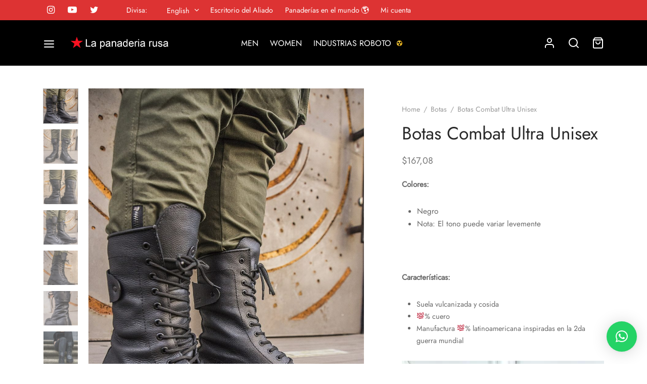

--- FILE ---
content_type: text/html; charset=UTF-8
request_url: https://lapanaderiarusa.com/en/producto/sample-product/botas-combat-ultra-unisex/
body_size: 54407
content:

 <!doctype html>
<html lang="en-US">
<head>
	<meta name="facebook-domain-verification" content="ezmo0tcfrlwunyz16klukr05cjred4" />
	<!-- Global site tag (gtag.js) - Google Analytics -->
<script async src="https://www.googletagmanager.com/gtag/js?id=UA-102157023-1"></script>
<script>
  window.dataLayer = window.dataLayer || [];
  function gtag(){dataLayer.push(arguments);}
  gtag('js', new Date());

  gtag('config', 'UA-102157023-1');
</script>
	<meta name="google-site-verification" content="nt74nFb1i19V_r_xZy2tnCHCc8hNeOB7MVuVZPL3P7o" />
	<meta charset="UTF-8" />
	<meta name="viewport" content="width=device-width, initial-scale=1.0, minimum-scale=1.0, maximum-scale=1.0, user-scalable=no">
	<link rel="profile" href="http://gmpg.org/xfn/11">
	<link rel="pingback" href="https://lapanaderiarusa.com/xmlrpc.php">
	<meta name='robots' content='index, follow, max-image-preview:large, max-snippet:-1, max-video-preview:-1' />
	<style>img:is([sizes="auto" i], [sizes^="auto," i]) { contain-intrinsic-size: 3000px 1500px }</style>
	
	<!-- This site is optimized with the Yoast SEO plugin v26.1.1 - https://yoast.com/wordpress/plugins/seo/ -->
	<title>Botas Combat Ultra Unisex - La panaderia rusa</title>
	<link rel="canonical" href="https://lapanaderiarusa.com/producto/sample-product/botas-combat-ultra-unisex/" />
	<meta property="og:locale" content="en_US" />
	<meta property="og:type" content="article" />
	<meta property="og:title" content="Botas Combat Ultra Unisex - La panaderia rusa" />
	<meta property="og:description" content="Colores:   Negro  Nota: El tono puede variar levemente  &nbsp;  Características:    Suela vulcanizada y cosida  % cuero  Manufactura % latinoamericana inspiradas en la 2da guerra mundial     (trabajamos todos los días por migrar nuestros productos hechos en piel a productos hechos con materiales de NO origen animal)  @fundacion_lapanaderiarusa  Métodos de pago:" />
	<meta property="og:url" content="https://lapanaderiarusa.com/en/producto/sample-product/botas-combat-ultra-unisex/" />
	<meta property="og:site_name" content="La panaderia rusa" />
	<meta property="article:modified_time" content="2025-10-21T04:53:33+00:00" />
	<meta property="og:image" content="https://lapanaderiarusa.com/wp-content/uploads/2023/06/Botas-Combat-Ultra-4.jpg" />
	<meta property="og:image:width" content="1080" />
	<meta property="og:image:height" content="1617" />
	<meta property="og:image:type" content="image/jpeg" />
	<meta name="twitter:card" content="summary_large_image" />
	<script type="application/ld+json" class="yoast-schema-graph">{"@context":"https://schema.org","@graph":[{"@type":"WebPage","@id":"https://lapanaderiarusa.com/en/producto/sample-product/botas-combat-ultra-unisex/","url":"https://lapanaderiarusa.com/en/producto/sample-product/botas-combat-ultra-unisex/","name":"Botas Combat Ultra Unisex - La panaderia rusa","isPartOf":{"@id":"https://lapanaderiarusa.com/en/#website"},"primaryImageOfPage":{"@id":"https://lapanaderiarusa.com/en/producto/sample-product/botas-combat-ultra-unisex/#primaryimage"},"image":{"@id":"https://lapanaderiarusa.com/en/producto/sample-product/botas-combat-ultra-unisex/#primaryimage"},"thumbnailUrl":"https://lapanaderiarusa.com/wp-content/uploads/2023/06/Botas-Combat-Ultra-4.jpg","datePublished":"2023-06-29T17:02:49+00:00","dateModified":"2025-10-21T04:53:33+00:00","breadcrumb":{"@id":"https://lapanaderiarusa.com/en/producto/sample-product/botas-combat-ultra-unisex/#breadcrumb"},"inLanguage":"en-US","potentialAction":[{"@type":"ReadAction","target":["https://lapanaderiarusa.com/en/producto/sample-product/botas-combat-ultra-unisex/"]}]},{"@type":"ImageObject","inLanguage":"en-US","@id":"https://lapanaderiarusa.com/en/producto/sample-product/botas-combat-ultra-unisex/#primaryimage","url":"https://lapanaderiarusa.com/wp-content/uploads/2023/06/Botas-Combat-Ultra-4.jpg","contentUrl":"https://lapanaderiarusa.com/wp-content/uploads/2023/06/Botas-Combat-Ultra-4.jpg","width":1080,"height":1617},{"@type":"BreadcrumbList","@id":"https://lapanaderiarusa.com/en/producto/sample-product/botas-combat-ultra-unisex/#breadcrumb","itemListElement":[{"@type":"ListItem","position":1,"name":"Portada","item":"https://lapanaderiarusa.com/en/"},{"@type":"ListItem","position":2,"name":"Shop","item":"https://lapanaderiarusa.com/en/shop-2/"},{"@type":"ListItem","position":3,"name":"Botas Combat Ultra Unisex"}]},{"@type":"WebSite","@id":"https://lapanaderiarusa.com/en/#website","url":"https://lapanaderiarusa.com/en/","name":"La panaderia rusa","description":"Marca de moda independiente inspirada en la Segunda Guerra Mundial","publisher":{"@id":"https://lapanaderiarusa.com/en/#organization"},"potentialAction":[{"@type":"SearchAction","target":{"@type":"EntryPoint","urlTemplate":"https://lapanaderiarusa.com/en/?s={search_term_string}"},"query-input":{"@type":"PropertyValueSpecification","valueRequired":true,"valueName":"search_term_string"}}],"inLanguage":"en-US"},{"@type":"Organization","@id":"https://lapanaderiarusa.com/en/#organization","name":"La panaderia rusa","url":"https://lapanaderiarusa.com/en/","logo":{"@type":"ImageObject","inLanguage":"en-US","@id":"https://lapanaderiarusa.com/en/#/schema/logo/image/","url":"https://lapanaderiarusa.com/wp-content/uploads/2018/12/cropped-cropped-Logo-La-Panaderia-Rusa-Red.png","contentUrl":"https://lapanaderiarusa.com/wp-content/uploads/2018/12/cropped-cropped-Logo-La-Panaderia-Rusa-Red.png","width":80,"height":80,"caption":"La panaderia rusa"},"image":{"@id":"https://lapanaderiarusa.com/en/#/schema/logo/image/"}}]}</script>
	<!-- / Yoast SEO plugin. -->


<link rel='dns-prefetch' href='//checkout.bold.co' />
<link rel='dns-prefetch' href='//s3.amazonaws.com' />
<link rel='dns-prefetch' href='//www.google.com' />
<link rel="alternate" type="application/rss+xml" title="La panaderia rusa &raquo; Feed" href="https://lapanaderiarusa.com/en/feed/" />
<link rel="alternate" type="application/rss+xml" title="La panaderia rusa &raquo; Comments Feed" href="https://lapanaderiarusa.com/en/comments/feed/" />
<link rel="alternate" type="application/rss+xml" title="La panaderia rusa &raquo; Botas Combat Ultra Unisex Comments Feed" href="https://lapanaderiarusa.com/en/producto/sample-product/botas-combat-ultra-unisex/feed/" />
		<!-- This site uses the Google Analytics by MonsterInsights plugin v9.9.0 - Using Analytics tracking - https://www.monsterinsights.com/ -->
							<script src="//www.googletagmanager.com/gtag/js?id=G-W5V1SFLDKY"  data-cfasync="false" data-wpfc-render="false" async></script>
			<script data-cfasync="false" data-wpfc-render="false">
				var mi_version = '9.9.0';
				var mi_track_user = true;
				var mi_no_track_reason = '';
								var MonsterInsightsDefaultLocations = {"page_location":"https:\/\/lapanaderiarusa.com\/en\/producto\/sample-product\/botas-combat-ultra-unisex\/"};
								if ( typeof MonsterInsightsPrivacyGuardFilter === 'function' ) {
					var MonsterInsightsLocations = (typeof MonsterInsightsExcludeQuery === 'object') ? MonsterInsightsPrivacyGuardFilter( MonsterInsightsExcludeQuery ) : MonsterInsightsPrivacyGuardFilter( MonsterInsightsDefaultLocations );
				} else {
					var MonsterInsightsLocations = (typeof MonsterInsightsExcludeQuery === 'object') ? MonsterInsightsExcludeQuery : MonsterInsightsDefaultLocations;
				}

								var disableStrs = [
										'ga-disable-G-W5V1SFLDKY',
									];

				/* Function to detect opted out users */
				function __gtagTrackerIsOptedOut() {
					for (var index = 0; index < disableStrs.length; index++) {
						if (document.cookie.indexOf(disableStrs[index] + '=true') > -1) {
							return true;
						}
					}

					return false;
				}

				/* Disable tracking if the opt-out cookie exists. */
				if (__gtagTrackerIsOptedOut()) {
					for (var index = 0; index < disableStrs.length; index++) {
						window[disableStrs[index]] = true;
					}
				}

				/* Opt-out function */
				function __gtagTrackerOptout() {
					for (var index = 0; index < disableStrs.length; index++) {
						document.cookie = disableStrs[index] + '=true; expires=Thu, 31 Dec 2099 23:59:59 UTC; path=/';
						window[disableStrs[index]] = true;
					}
				}

				if ('undefined' === typeof gaOptout) {
					function gaOptout() {
						__gtagTrackerOptout();
					}
				}
								window.dataLayer = window.dataLayer || [];

				window.MonsterInsightsDualTracker = {
					helpers: {},
					trackers: {},
				};
				if (mi_track_user) {
					function __gtagDataLayer() {
						dataLayer.push(arguments);
					}

					function __gtagTracker(type, name, parameters) {
						if (!parameters) {
							parameters = {};
						}

						if (parameters.send_to) {
							__gtagDataLayer.apply(null, arguments);
							return;
						}

						if (type === 'event') {
														parameters.send_to = monsterinsights_frontend.v4_id;
							var hookName = name;
							if (typeof parameters['event_category'] !== 'undefined') {
								hookName = parameters['event_category'] + ':' + name;
							}

							if (typeof MonsterInsightsDualTracker.trackers[hookName] !== 'undefined') {
								MonsterInsightsDualTracker.trackers[hookName](parameters);
							} else {
								__gtagDataLayer('event', name, parameters);
							}
							
						} else {
							__gtagDataLayer.apply(null, arguments);
						}
					}

					__gtagTracker('js', new Date());
					__gtagTracker('set', {
						'developer_id.dZGIzZG': true,
											});
					if ( MonsterInsightsLocations.page_location ) {
						__gtagTracker('set', MonsterInsightsLocations);
					}
										__gtagTracker('config', 'G-W5V1SFLDKY', {"forceSSL":"true","link_attribution":"true"} );
										window.gtag = __gtagTracker;										(function () {
						/* https://developers.google.com/analytics/devguides/collection/analyticsjs/ */
						/* ga and __gaTracker compatibility shim. */
						var noopfn = function () {
							return null;
						};
						var newtracker = function () {
							return new Tracker();
						};
						var Tracker = function () {
							return null;
						};
						var p = Tracker.prototype;
						p.get = noopfn;
						p.set = noopfn;
						p.send = function () {
							var args = Array.prototype.slice.call(arguments);
							args.unshift('send');
							__gaTracker.apply(null, args);
						};
						var __gaTracker = function () {
							var len = arguments.length;
							if (len === 0) {
								return;
							}
							var f = arguments[len - 1];
							if (typeof f !== 'object' || f === null || typeof f.hitCallback !== 'function') {
								if ('send' === arguments[0]) {
									var hitConverted, hitObject = false, action;
									if ('event' === arguments[1]) {
										if ('undefined' !== typeof arguments[3]) {
											hitObject = {
												'eventAction': arguments[3],
												'eventCategory': arguments[2],
												'eventLabel': arguments[4],
												'value': arguments[5] ? arguments[5] : 1,
											}
										}
									}
									if ('pageview' === arguments[1]) {
										if ('undefined' !== typeof arguments[2]) {
											hitObject = {
												'eventAction': 'page_view',
												'page_path': arguments[2],
											}
										}
									}
									if (typeof arguments[2] === 'object') {
										hitObject = arguments[2];
									}
									if (typeof arguments[5] === 'object') {
										Object.assign(hitObject, arguments[5]);
									}
									if ('undefined' !== typeof arguments[1].hitType) {
										hitObject = arguments[1];
										if ('pageview' === hitObject.hitType) {
											hitObject.eventAction = 'page_view';
										}
									}
									if (hitObject) {
										action = 'timing' === arguments[1].hitType ? 'timing_complete' : hitObject.eventAction;
										hitConverted = mapArgs(hitObject);
										__gtagTracker('event', action, hitConverted);
									}
								}
								return;
							}

							function mapArgs(args) {
								var arg, hit = {};
								var gaMap = {
									'eventCategory': 'event_category',
									'eventAction': 'event_action',
									'eventLabel': 'event_label',
									'eventValue': 'event_value',
									'nonInteraction': 'non_interaction',
									'timingCategory': 'event_category',
									'timingVar': 'name',
									'timingValue': 'value',
									'timingLabel': 'event_label',
									'page': 'page_path',
									'location': 'page_location',
									'title': 'page_title',
									'referrer' : 'page_referrer',
								};
								for (arg in args) {
																		if (!(!args.hasOwnProperty(arg) || !gaMap.hasOwnProperty(arg))) {
										hit[gaMap[arg]] = args[arg];
									} else {
										hit[arg] = args[arg];
									}
								}
								return hit;
							}

							try {
								f.hitCallback();
							} catch (ex) {
							}
						};
						__gaTracker.create = newtracker;
						__gaTracker.getByName = newtracker;
						__gaTracker.getAll = function () {
							return [];
						};
						__gaTracker.remove = noopfn;
						__gaTracker.loaded = true;
						window['__gaTracker'] = __gaTracker;
					})();
									} else {
										console.log("");
					(function () {
						function __gtagTracker() {
							return null;
						}

						window['__gtagTracker'] = __gtagTracker;
						window['gtag'] = __gtagTracker;
					})();
									}
			</script>
			
							<!-- / Google Analytics by MonsterInsights -->
		<script>
window._wpemojiSettings = {"baseUrl":"https:\/\/s.w.org\/images\/core\/emoji\/16.0.1\/72x72\/","ext":".png","svgUrl":"https:\/\/s.w.org\/images\/core\/emoji\/16.0.1\/svg\/","svgExt":".svg","source":{"concatemoji":"https:\/\/lapanaderiarusa.com\/wp-includes\/js\/wp-emoji-release.min.js?ver=6.8.3"}};
/*! This file is auto-generated */
!function(s,n){var o,i,e;function c(e){try{var t={supportTests:e,timestamp:(new Date).valueOf()};sessionStorage.setItem(o,JSON.stringify(t))}catch(e){}}function p(e,t,n){e.clearRect(0,0,e.canvas.width,e.canvas.height),e.fillText(t,0,0);var t=new Uint32Array(e.getImageData(0,0,e.canvas.width,e.canvas.height).data),a=(e.clearRect(0,0,e.canvas.width,e.canvas.height),e.fillText(n,0,0),new Uint32Array(e.getImageData(0,0,e.canvas.width,e.canvas.height).data));return t.every(function(e,t){return e===a[t]})}function u(e,t){e.clearRect(0,0,e.canvas.width,e.canvas.height),e.fillText(t,0,0);for(var n=e.getImageData(16,16,1,1),a=0;a<n.data.length;a++)if(0!==n.data[a])return!1;return!0}function f(e,t,n,a){switch(t){case"flag":return n(e,"\ud83c\udff3\ufe0f\u200d\u26a7\ufe0f","\ud83c\udff3\ufe0f\u200b\u26a7\ufe0f")?!1:!n(e,"\ud83c\udde8\ud83c\uddf6","\ud83c\udde8\u200b\ud83c\uddf6")&&!n(e,"\ud83c\udff4\udb40\udc67\udb40\udc62\udb40\udc65\udb40\udc6e\udb40\udc67\udb40\udc7f","\ud83c\udff4\u200b\udb40\udc67\u200b\udb40\udc62\u200b\udb40\udc65\u200b\udb40\udc6e\u200b\udb40\udc67\u200b\udb40\udc7f");case"emoji":return!a(e,"\ud83e\udedf")}return!1}function g(e,t,n,a){var r="undefined"!=typeof WorkerGlobalScope&&self instanceof WorkerGlobalScope?new OffscreenCanvas(300,150):s.createElement("canvas"),o=r.getContext("2d",{willReadFrequently:!0}),i=(o.textBaseline="top",o.font="600 32px Arial",{});return e.forEach(function(e){i[e]=t(o,e,n,a)}),i}function t(e){var t=s.createElement("script");t.src=e,t.defer=!0,s.head.appendChild(t)}"undefined"!=typeof Promise&&(o="wpEmojiSettingsSupports",i=["flag","emoji"],n.supports={everything:!0,everythingExceptFlag:!0},e=new Promise(function(e){s.addEventListener("DOMContentLoaded",e,{once:!0})}),new Promise(function(t){var n=function(){try{var e=JSON.parse(sessionStorage.getItem(o));if("object"==typeof e&&"number"==typeof e.timestamp&&(new Date).valueOf()<e.timestamp+604800&&"object"==typeof e.supportTests)return e.supportTests}catch(e){}return null}();if(!n){if("undefined"!=typeof Worker&&"undefined"!=typeof OffscreenCanvas&&"undefined"!=typeof URL&&URL.createObjectURL&&"undefined"!=typeof Blob)try{var e="postMessage("+g.toString()+"("+[JSON.stringify(i),f.toString(),p.toString(),u.toString()].join(",")+"));",a=new Blob([e],{type:"text/javascript"}),r=new Worker(URL.createObjectURL(a),{name:"wpTestEmojiSupports"});return void(r.onmessage=function(e){c(n=e.data),r.terminate(),t(n)})}catch(e){}c(n=g(i,f,p,u))}t(n)}).then(function(e){for(var t in e)n.supports[t]=e[t],n.supports.everything=n.supports.everything&&n.supports[t],"flag"!==t&&(n.supports.everythingExceptFlag=n.supports.everythingExceptFlag&&n.supports[t]);n.supports.everythingExceptFlag=n.supports.everythingExceptFlag&&!n.supports.flag,n.DOMReady=!1,n.readyCallback=function(){n.DOMReady=!0}}).then(function(){return e}).then(function(){var e;n.supports.everything||(n.readyCallback(),(e=n.source||{}).concatemoji?t(e.concatemoji):e.wpemoji&&e.twemoji&&(t(e.twemoji),t(e.wpemoji)))}))}((window,document),window._wpemojiSettings);
</script>
<link rel='stylesheet' id='woocommerce_bold_gateway_form_css-css' href='https://lapanaderiarusa.com/wp-content/plugins/bold-pagos-en-linea/include/../assets/css/bold_woocommerce_form_styles.css?ver=3.2.2' media='all' />
<link rel='stylesheet' id='bold-elementor-style-css' href='https://lapanaderiarusa.com/wp-content/plugins/bold-pagos-en-linea/assets/css/bold-elementor-widget.css?ver=1753201383' media='all' />
<link rel='stylesheet' id='wooco-blocks-css' href='https://lapanaderiarusa.com/wp-content/plugins/wpc-composite-products/assets/css/blocks.css?ver=7.6.2' media='all' />
<link rel='stylesheet' id='sbi_styles-css' href='https://lapanaderiarusa.com/wp-content/plugins/instagram-feed/css/sbi-styles.min.css?ver=6.9.1' media='all' />
<link rel='stylesheet' id='themecomplete-fontawesome-css' href='https://lapanaderiarusa.com/wp-content/plugins/woocommerce-tm-extra-product-options/assets/css/fontawesome.css?ver=5.12' media='screen' />
<link rel='stylesheet' id='themecomplete-animate-css' href='https://lapanaderiarusa.com/wp-content/plugins/woocommerce-tm-extra-product-options/assets/css/animate.css?ver=6.3.2' media='all' />
<link rel='stylesheet' id='themecomplete-epo-css' href='https://lapanaderiarusa.com/wp-content/plugins/woocommerce-tm-extra-product-options/assets/css/tm-epo.css?ver=6.3.2' media='all' />
<link rel='stylesheet' id='themecomplete-epo-smallscreen-css' href='https://lapanaderiarusa.com/wp-content/plugins/woocommerce-tm-extra-product-options/assets/css/tm-epo-smallscreen.css?ver=6.3.2' media='only screen and (max-width: 768px)' />
<style id='wp-emoji-styles-inline-css'>

	img.wp-smiley, img.emoji {
		display: inline !important;
		border: none !important;
		box-shadow: none !important;
		height: 1em !important;
		width: 1em !important;
		margin: 0 0.07em !important;
		vertical-align: -0.1em !important;
		background: none !important;
		padding: 0 !important;
	}
</style>
<link rel='stylesheet' id='wp-block-library-css' href='https://lapanaderiarusa.com/wp-includes/css/dist/block-library/style.min.css?ver=6.8.3' media='all' />
<style id='wp-block-library-theme-inline-css'>
.wp-block-audio :where(figcaption){color:#555;font-size:13px;text-align:center}.is-dark-theme .wp-block-audio :where(figcaption){color:#ffffffa6}.wp-block-audio{margin:0 0 1em}.wp-block-code{border:1px solid #ccc;border-radius:4px;font-family:Menlo,Consolas,monaco,monospace;padding:.8em 1em}.wp-block-embed :where(figcaption){color:#555;font-size:13px;text-align:center}.is-dark-theme .wp-block-embed :where(figcaption){color:#ffffffa6}.wp-block-embed{margin:0 0 1em}.blocks-gallery-caption{color:#555;font-size:13px;text-align:center}.is-dark-theme .blocks-gallery-caption{color:#ffffffa6}:root :where(.wp-block-image figcaption){color:#555;font-size:13px;text-align:center}.is-dark-theme :root :where(.wp-block-image figcaption){color:#ffffffa6}.wp-block-image{margin:0 0 1em}.wp-block-pullquote{border-bottom:4px solid;border-top:4px solid;color:currentColor;margin-bottom:1.75em}.wp-block-pullquote cite,.wp-block-pullquote footer,.wp-block-pullquote__citation{color:currentColor;font-size:.8125em;font-style:normal;text-transform:uppercase}.wp-block-quote{border-left:.25em solid;margin:0 0 1.75em;padding-left:1em}.wp-block-quote cite,.wp-block-quote footer{color:currentColor;font-size:.8125em;font-style:normal;position:relative}.wp-block-quote:where(.has-text-align-right){border-left:none;border-right:.25em solid;padding-left:0;padding-right:1em}.wp-block-quote:where(.has-text-align-center){border:none;padding-left:0}.wp-block-quote.is-large,.wp-block-quote.is-style-large,.wp-block-quote:where(.is-style-plain){border:none}.wp-block-search .wp-block-search__label{font-weight:700}.wp-block-search__button{border:1px solid #ccc;padding:.375em .625em}:where(.wp-block-group.has-background){padding:1.25em 2.375em}.wp-block-separator.has-css-opacity{opacity:.4}.wp-block-separator{border:none;border-bottom:2px solid;margin-left:auto;margin-right:auto}.wp-block-separator.has-alpha-channel-opacity{opacity:1}.wp-block-separator:not(.is-style-wide):not(.is-style-dots){width:100px}.wp-block-separator.has-background:not(.is-style-dots){border-bottom:none;height:1px}.wp-block-separator.has-background:not(.is-style-wide):not(.is-style-dots){height:2px}.wp-block-table{margin:0 0 1em}.wp-block-table td,.wp-block-table th{word-break:normal}.wp-block-table :where(figcaption){color:#555;font-size:13px;text-align:center}.is-dark-theme .wp-block-table :where(figcaption){color:#ffffffa6}.wp-block-video :where(figcaption){color:#555;font-size:13px;text-align:center}.is-dark-theme .wp-block-video :where(figcaption){color:#ffffffa6}.wp-block-video{margin:0 0 1em}:root :where(.wp-block-template-part.has-background){margin-bottom:0;margin-top:0;padding:1.25em 2.375em}
</style>
<style id='classic-theme-styles-inline-css'>
/*! This file is auto-generated */
.wp-block-button__link{color:#fff;background-color:#32373c;border-radius:9999px;box-shadow:none;text-decoration:none;padding:calc(.667em + 2px) calc(1.333em + 2px);font-size:1.125em}.wp-block-file__button{background:#32373c;color:#fff;text-decoration:none}
</style>
<link rel='stylesheet' id='bold-assets-styles-css' href='https://lapanaderiarusa.com/wp-content/plugins/bold-pagos-en-linea/./build/index.css?ver=1753201383' media='all' />
<link rel='stylesheet' id='wp-components-css' href='https://lapanaderiarusa.com/wp-includes/css/dist/components/style.min.css?ver=6.8.3' media='all' />
<link rel='stylesheet' id='wp-preferences-css' href='https://lapanaderiarusa.com/wp-includes/css/dist/preferences/style.min.css?ver=6.8.3' media='all' />
<link rel='stylesheet' id='wp-block-editor-css' href='https://lapanaderiarusa.com/wp-includes/css/dist/block-editor/style.min.css?ver=6.8.3' media='all' />
<link rel='stylesheet' id='popup-maker-block-library-style-css' href='https://lapanaderiarusa.com/wp-content/plugins/popup-maker/dist/packages/block-library-style.css?ver=dbea705cfafe089d65f1' media='all' />
<style id='global-styles-inline-css'>
:root{--wp--preset--aspect-ratio--square: 1;--wp--preset--aspect-ratio--4-3: 4/3;--wp--preset--aspect-ratio--3-4: 3/4;--wp--preset--aspect-ratio--3-2: 3/2;--wp--preset--aspect-ratio--2-3: 2/3;--wp--preset--aspect-ratio--16-9: 16/9;--wp--preset--aspect-ratio--9-16: 9/16;--wp--preset--color--black: #000000;--wp--preset--color--cyan-bluish-gray: #abb8c3;--wp--preset--color--white: #ffffff;--wp--preset--color--pale-pink: #f78da7;--wp--preset--color--vivid-red: #cf2e2e;--wp--preset--color--luminous-vivid-orange: #ff6900;--wp--preset--color--luminous-vivid-amber: #fcb900;--wp--preset--color--light-green-cyan: #7bdcb5;--wp--preset--color--vivid-green-cyan: #00d084;--wp--preset--color--pale-cyan-blue: #8ed1fc;--wp--preset--color--vivid-cyan-blue: #0693e3;--wp--preset--color--vivid-purple: #9b51e0;--wp--preset--color--gutenberg-white: #ffffff;--wp--preset--color--gutenberg-shade: #f8f8f8;--wp--preset--color--gutenberg-gray: #777777;--wp--preset--color--gutenberg-dark: #282828;--wp--preset--color--gutenberg-accent: #b9a16b;--wp--preset--gradient--vivid-cyan-blue-to-vivid-purple: linear-gradient(135deg,rgba(6,147,227,1) 0%,rgb(155,81,224) 100%);--wp--preset--gradient--light-green-cyan-to-vivid-green-cyan: linear-gradient(135deg,rgb(122,220,180) 0%,rgb(0,208,130) 100%);--wp--preset--gradient--luminous-vivid-amber-to-luminous-vivid-orange: linear-gradient(135deg,rgba(252,185,0,1) 0%,rgba(255,105,0,1) 100%);--wp--preset--gradient--luminous-vivid-orange-to-vivid-red: linear-gradient(135deg,rgba(255,105,0,1) 0%,rgb(207,46,46) 100%);--wp--preset--gradient--very-light-gray-to-cyan-bluish-gray: linear-gradient(135deg,rgb(238,238,238) 0%,rgb(169,184,195) 100%);--wp--preset--gradient--cool-to-warm-spectrum: linear-gradient(135deg,rgb(74,234,220) 0%,rgb(151,120,209) 20%,rgb(207,42,186) 40%,rgb(238,44,130) 60%,rgb(251,105,98) 80%,rgb(254,248,76) 100%);--wp--preset--gradient--blush-light-purple: linear-gradient(135deg,rgb(255,206,236) 0%,rgb(152,150,240) 100%);--wp--preset--gradient--blush-bordeaux: linear-gradient(135deg,rgb(254,205,165) 0%,rgb(254,45,45) 50%,rgb(107,0,62) 100%);--wp--preset--gradient--luminous-dusk: linear-gradient(135deg,rgb(255,203,112) 0%,rgb(199,81,192) 50%,rgb(65,88,208) 100%);--wp--preset--gradient--pale-ocean: linear-gradient(135deg,rgb(255,245,203) 0%,rgb(182,227,212) 50%,rgb(51,167,181) 100%);--wp--preset--gradient--electric-grass: linear-gradient(135deg,rgb(202,248,128) 0%,rgb(113,206,126) 100%);--wp--preset--gradient--midnight: linear-gradient(135deg,rgb(2,3,129) 0%,rgb(40,116,252) 100%);--wp--preset--font-size--small: 13px;--wp--preset--font-size--medium: 20px;--wp--preset--font-size--large: 36px;--wp--preset--font-size--x-large: 42px;--wp--preset--spacing--20: 0.44rem;--wp--preset--spacing--30: 0.67rem;--wp--preset--spacing--40: 1rem;--wp--preset--spacing--50: 1.5rem;--wp--preset--spacing--60: 2.25rem;--wp--preset--spacing--70: 3.38rem;--wp--preset--spacing--80: 5.06rem;--wp--preset--shadow--natural: 6px 6px 9px rgba(0, 0, 0, 0.2);--wp--preset--shadow--deep: 12px 12px 50px rgba(0, 0, 0, 0.4);--wp--preset--shadow--sharp: 6px 6px 0px rgba(0, 0, 0, 0.2);--wp--preset--shadow--outlined: 6px 6px 0px -3px rgba(255, 255, 255, 1), 6px 6px rgba(0, 0, 0, 1);--wp--preset--shadow--crisp: 6px 6px 0px rgba(0, 0, 0, 1);}:where(.is-layout-flex){gap: 0.5em;}:where(.is-layout-grid){gap: 0.5em;}body .is-layout-flex{display: flex;}.is-layout-flex{flex-wrap: wrap;align-items: center;}.is-layout-flex > :is(*, div){margin: 0;}body .is-layout-grid{display: grid;}.is-layout-grid > :is(*, div){margin: 0;}:where(.wp-block-columns.is-layout-flex){gap: 2em;}:where(.wp-block-columns.is-layout-grid){gap: 2em;}:where(.wp-block-post-template.is-layout-flex){gap: 1.25em;}:where(.wp-block-post-template.is-layout-grid){gap: 1.25em;}.has-black-color{color: var(--wp--preset--color--black) !important;}.has-cyan-bluish-gray-color{color: var(--wp--preset--color--cyan-bluish-gray) !important;}.has-white-color{color: var(--wp--preset--color--white) !important;}.has-pale-pink-color{color: var(--wp--preset--color--pale-pink) !important;}.has-vivid-red-color{color: var(--wp--preset--color--vivid-red) !important;}.has-luminous-vivid-orange-color{color: var(--wp--preset--color--luminous-vivid-orange) !important;}.has-luminous-vivid-amber-color{color: var(--wp--preset--color--luminous-vivid-amber) !important;}.has-light-green-cyan-color{color: var(--wp--preset--color--light-green-cyan) !important;}.has-vivid-green-cyan-color{color: var(--wp--preset--color--vivid-green-cyan) !important;}.has-pale-cyan-blue-color{color: var(--wp--preset--color--pale-cyan-blue) !important;}.has-vivid-cyan-blue-color{color: var(--wp--preset--color--vivid-cyan-blue) !important;}.has-vivid-purple-color{color: var(--wp--preset--color--vivid-purple) !important;}.has-black-background-color{background-color: var(--wp--preset--color--black) !important;}.has-cyan-bluish-gray-background-color{background-color: var(--wp--preset--color--cyan-bluish-gray) !important;}.has-white-background-color{background-color: var(--wp--preset--color--white) !important;}.has-pale-pink-background-color{background-color: var(--wp--preset--color--pale-pink) !important;}.has-vivid-red-background-color{background-color: var(--wp--preset--color--vivid-red) !important;}.has-luminous-vivid-orange-background-color{background-color: var(--wp--preset--color--luminous-vivid-orange) !important;}.has-luminous-vivid-amber-background-color{background-color: var(--wp--preset--color--luminous-vivid-amber) !important;}.has-light-green-cyan-background-color{background-color: var(--wp--preset--color--light-green-cyan) !important;}.has-vivid-green-cyan-background-color{background-color: var(--wp--preset--color--vivid-green-cyan) !important;}.has-pale-cyan-blue-background-color{background-color: var(--wp--preset--color--pale-cyan-blue) !important;}.has-vivid-cyan-blue-background-color{background-color: var(--wp--preset--color--vivid-cyan-blue) !important;}.has-vivid-purple-background-color{background-color: var(--wp--preset--color--vivid-purple) !important;}.has-black-border-color{border-color: var(--wp--preset--color--black) !important;}.has-cyan-bluish-gray-border-color{border-color: var(--wp--preset--color--cyan-bluish-gray) !important;}.has-white-border-color{border-color: var(--wp--preset--color--white) !important;}.has-pale-pink-border-color{border-color: var(--wp--preset--color--pale-pink) !important;}.has-vivid-red-border-color{border-color: var(--wp--preset--color--vivid-red) !important;}.has-luminous-vivid-orange-border-color{border-color: var(--wp--preset--color--luminous-vivid-orange) !important;}.has-luminous-vivid-amber-border-color{border-color: var(--wp--preset--color--luminous-vivid-amber) !important;}.has-light-green-cyan-border-color{border-color: var(--wp--preset--color--light-green-cyan) !important;}.has-vivid-green-cyan-border-color{border-color: var(--wp--preset--color--vivid-green-cyan) !important;}.has-pale-cyan-blue-border-color{border-color: var(--wp--preset--color--pale-cyan-blue) !important;}.has-vivid-cyan-blue-border-color{border-color: var(--wp--preset--color--vivid-cyan-blue) !important;}.has-vivid-purple-border-color{border-color: var(--wp--preset--color--vivid-purple) !important;}.has-vivid-cyan-blue-to-vivid-purple-gradient-background{background: var(--wp--preset--gradient--vivid-cyan-blue-to-vivid-purple) !important;}.has-light-green-cyan-to-vivid-green-cyan-gradient-background{background: var(--wp--preset--gradient--light-green-cyan-to-vivid-green-cyan) !important;}.has-luminous-vivid-amber-to-luminous-vivid-orange-gradient-background{background: var(--wp--preset--gradient--luminous-vivid-amber-to-luminous-vivid-orange) !important;}.has-luminous-vivid-orange-to-vivid-red-gradient-background{background: var(--wp--preset--gradient--luminous-vivid-orange-to-vivid-red) !important;}.has-very-light-gray-to-cyan-bluish-gray-gradient-background{background: var(--wp--preset--gradient--very-light-gray-to-cyan-bluish-gray) !important;}.has-cool-to-warm-spectrum-gradient-background{background: var(--wp--preset--gradient--cool-to-warm-spectrum) !important;}.has-blush-light-purple-gradient-background{background: var(--wp--preset--gradient--blush-light-purple) !important;}.has-blush-bordeaux-gradient-background{background: var(--wp--preset--gradient--blush-bordeaux) !important;}.has-luminous-dusk-gradient-background{background: var(--wp--preset--gradient--luminous-dusk) !important;}.has-pale-ocean-gradient-background{background: var(--wp--preset--gradient--pale-ocean) !important;}.has-electric-grass-gradient-background{background: var(--wp--preset--gradient--electric-grass) !important;}.has-midnight-gradient-background{background: var(--wp--preset--gradient--midnight) !important;}.has-small-font-size{font-size: var(--wp--preset--font-size--small) !important;}.has-medium-font-size{font-size: var(--wp--preset--font-size--medium) !important;}.has-large-font-size{font-size: var(--wp--preset--font-size--large) !important;}.has-x-large-font-size{font-size: var(--wp--preset--font-size--x-large) !important;}
:where(.wp-block-post-template.is-layout-flex){gap: 1.25em;}:where(.wp-block-post-template.is-layout-grid){gap: 1.25em;}
:where(.wp-block-columns.is-layout-flex){gap: 2em;}:where(.wp-block-columns.is-layout-grid){gap: 2em;}
:root :where(.wp-block-pullquote){font-size: 1.5em;line-height: 1.6;}
</style>
<link rel='stylesheet' id='widget-addi-style-css' href='https://lapanaderiarusa.com/wp-content/plugins/buy-now-pay-later-addi/css/style.css?ver=6.8.3' media='all' />
<link rel='stylesheet' id='wcml-dropdown-click-0-css' href='//lapanaderiarusa.com/wp-content/plugins/woocommerce-multilingual/templates/currency-switchers/legacy-dropdown-click/style.css?ver=5.5.2.1' media='all' />
<style id='wcml-dropdown-click-0-inline-css'>
.product.wcml-dropdown-click, .product.wcml-dropdown-click li, .product.wcml-dropdown-click li li{border-color:#cdcdcd ;}.product.wcml-dropdown-click li>a {color:#222222;background-color:#e5e5e5;}.product.wcml-dropdown-click li:hover>a, .product.wcml-dropdown-click li:focus>a {color:#000000;background-color:#eeeeee;}.product.wcml-dropdown-click .wcml-cs-active-currency>a {color:#222222;background-color:#eeeeee;}.product.wcml-dropdown-click .wcml-cs-active-currency:hover>a, .product.wcml-dropdown-click .wcml-cs-active-currency:focus>a {color:#000000;background-color:#eeeeee;}
</style>
<style id='woocommerce-inline-inline-css'>
.woocommerce form .form-row .required { visibility: visible; }
</style>
<link rel='stylesheet' id='woocommerce_bold_gateway_css-css' href='https://lapanaderiarusa.com/wp-content/plugins/bold-pagos-en-linea/include/../assets/css/bold_woocommerce_styles.css?ver=3.2.2' media='all' />
<link rel='stylesheet' id='wpml-legacy-horizontal-list-0-css' href='https://lapanaderiarusa.com/wp-content/plugins/sitepress-multilingual-cms/templates/language-switchers/legacy-list-horizontal/style.min.css?ver=1' media='all' />
<link rel='stylesheet' id='woo-variation-swatches-css' href='https://lapanaderiarusa.com/wp-content/plugins/woo-variation-swatches/assets/css/frontend.min.css?ver=1759616574' media='all' />
<style id='woo-variation-swatches-inline-css'>
:root {
--wvs-tick:url("data:image/svg+xml;utf8,%3Csvg filter='drop-shadow(0px 0px 2px rgb(0 0 0 / .8))' xmlns='http://www.w3.org/2000/svg'  viewBox='0 0 30 30'%3E%3Cpath fill='none' stroke='%23ffffff' stroke-linecap='round' stroke-linejoin='round' stroke-width='4' d='M4 16L11 23 27 7'/%3E%3C/svg%3E");

--wvs-cross:url("data:image/svg+xml;utf8,%3Csvg filter='drop-shadow(0px 0px 5px rgb(255 255 255 / .6))' xmlns='http://www.w3.org/2000/svg' width='72px' height='72px' viewBox='0 0 24 24'%3E%3Cpath fill='none' stroke='%23ff0000' stroke-linecap='round' stroke-width='0.6' d='M5 5L19 19M19 5L5 19'/%3E%3C/svg%3E");
--wvs-single-product-item-width:30px;
--wvs-single-product-item-height:30px;
--wvs-single-product-item-font-size:16px}
</style>
<link rel='stylesheet' id='cms-navigation-style-base-css' href='https://lapanaderiarusa.com/wp-content/plugins/wpml-cms-nav/res/css/cms-navigation-base.css?ver=1.5.6' media='screen' />
<link rel='stylesheet' id='cms-navigation-style-css' href='https://lapanaderiarusa.com/wp-content/plugins/wpml-cms-nav/res/css/cms-navigation.css?ver=1.5.6' media='screen' />
<link rel='stylesheet' id='wooco-frontend-css' href='https://lapanaderiarusa.com/wp-content/plugins/wpc-composite-products/assets/css/frontend.css?ver=7.6.2' media='all' />
<link rel='stylesheet' id='brands-styles-css' href='https://lapanaderiarusa.com/wp-content/plugins/woocommerce/assets/css/brands.css?ver=10.2.2' media='all' />
<link rel='stylesheet' id='dgwt-wcas-style-css' href='https://lapanaderiarusa.com/wp-content/plugins/ajax-search-for-woocommerce/assets/css/style.min.css?ver=1.31.0' media='all' />
<link rel='stylesheet' id='goya-grid-css' href='https://lapanaderiarusa.com/wp-content/themes/goya/assets/css/grid.css?ver=1.0.6.1' media='all' />
<link rel='stylesheet' id='goya-core-css' href='https://lapanaderiarusa.com/wp-content/themes/goya/assets/css/core.css?ver=1.0.6.1' media='all' />
<link rel='stylesheet' id='goya-icons-css' href='https://lapanaderiarusa.com/wp-content/themes/goya/assets/icons/theme-icons/style.css?ver=1.0.6.1' media='all' />
<link rel='stylesheet' id='goya-shop-css' href='https://lapanaderiarusa.com/wp-content/themes/goya/assets/css/shop.css?ver=1.0.6.1' media='all' />
<link rel='stylesheet' id='goya-elements-css' href='https://lapanaderiarusa.com/wp-content/themes/goya/assets/css/vc-elements.css?ver=1.0.6.1' media='all' />
<style id='goya-customizer-styles-inline-css'>
body,blockquote cite,div.vc_progress_bar .vc_single_bar .vc_label,div.vc_toggle_size_sm .vc_toggle_title h4 {font-size:16px;}.wp-caption-text,.woocommerce-breadcrumb,.post.listing .listing_content .post-meta,.footer-bar .footer-bar-content,.side-menu .mobile-widgets p,.side-menu .side-widgets p,.products .product.product-category a div h2 .count,#payment .payment_methods li .payment_box,#payment .payment_methods li a.about_paypal,.et-product-detail .summary .sizing_guide,#reviews .commentlist li .comment-text .woocommerce-review__verified,#reviews .commentlist li .comment-text .woocommerce-review__published-date,.commentlist > li .comment-meta,.widget .type-post .post-meta,.widget_rss .rss-date,.wp-block-latest-comments__comment-date,.wp-block-latest-posts__post-date,.commentlist > li .reply,.comment-reply-title small,.commentlist .bypostauthor .post-author,.commentlist .bypostauthor > .comment-body .fn:after,.et-portfolio.et-portfolio-style-hover-card .type-portfolio .et-portfolio-excerpt {font-size:14px;}h1, h2, h3, h4, h5, h6{color:#282828;}.et-banner .et-banner-content .et-banner-title.color-accent,.et-banner .et-banner-content .et-banner-subtitle.color-accent,.et-banner .et-banner-content .et-banner-link.link.color-accent,.et-banner .et-banner-content .et-banner-link.link.color-accent:hover,.et-banner .et-banner-content .et-banner-link.outlined.color-accent,.et-banner .et-banner-content .et-banner-link.outlined.color-accent:hover {color:#b9a16b;}.et-banner .et-banner-content .et-banner-subtitle.tag_style.color-accent,.et-banner .et-banner-content .et-banner-link.solid.color-accent,.et-banner .et-banner-content .et-banner-link.solid.color-accent:hover {background:#b9a16b;}.et-iconbox.icon-style-background.icon-color-accent .et-feature-icon {background:#b9a16b;}.et-iconbox.icon-style-border.icon-color-accent .et-feature-icon,.et-iconbox.icon-style-simple.icon-color-accent .et-feature-icon {color:#b9a16b;}.et-counter.counter-color-accent .h1,.et-counter.icon-color-accent i {color:#b9a16b;}.et_btn.solid.color-accent {background:#b9a16b;}.et_btn.link.color-accent,.et_btn.outlined.color-accent,.et_btn.outlined.color-accent:hover {color:#b9a16b;}.et-animatype.color-accent .et-animated-entry,.et-stroketype.color-accent *{color:#b9a16b;}.slick-prev:hover,.slick-next:hover,.flex-prev:hover,.flex-next:hover,.mfp-wrap.quick-search .mfp-content [type="submit"],.et-close,.single-product .pswp__button:hover,.content404 h4,.woocommerce-tabs .tabs li a span,.woo-variation-gallery-wrapper .woo-variation-gallery-trigger:hover:after,.mobile-menu li.menu-item-has-children.active > .et-menu-toggle:after,.mobile-menu li.menu-item-has-children > .et-menu-toggle:hover,.remove:hover, a.remove:hover,span.minicart-counter.et-count-zero,.tag-cloud-link .tag-link-count,.star-rating > span:before,.comment-form-rating .stars > span:before,.wpmc-tabs-wrapper li.wpmc-tab-item.current,div.argmc-wrapper .tab-completed-icon:before,div.argmc-wrapper .argmc-tab-item.completed .argmc-tab-number,.widget ul li.active,.et-wp-gallery-popup .mfp-arrow {color:#b9a16b;}.accent-color:not(.fancy-tag),.accent-color:not(.fancy-tag) .wpb_wrapper > h1,.accent-color:not(.fancy-tag) .wpb_wrapper > h2,.accent-color:not(.fancy-tag) .wpb_wrapper > h3,.accent-color:not(.fancy-tag) .wpb_wrapper > h4,.accent-color:not(.fancy-tag) .wpb_wrapper > h5,.accent-color:not(.fancy-tag) .wpb_wrapper > h6,.accent-color:not(.fancy-tag) .wpb_wrapper > p {color:#b9a16b !important;}.accent-color.fancy-tag,.wpb_text_column .accent-color.fancy-tag:last-child,.accent-color.fancy-tag .wpb_wrapper > h1,.accent-color.fancy-tag .wpb_wrapper > h2,.accent-color.fancy-tag .wpb_wrapper > h3,.accent-color.fancy-tag .wpb_wrapper > h4,.accent-color.fancy-tag .wpb_wrapper > h5,.accent-color.fancy-tag .wpb_wrapper > h6,.accent-color.fancy-tag .wpb_wrapper > p {background-color:#b9a16b;}.wpmc-tabs-wrapper li.wpmc-tab-item.current .wpmc-tab-number,.wpmc-tabs-wrapper li.wpmc-tab-item.current:before,.tag-cloud-link:hover,div.argmc-wrapper .argmc-tab-item.completed .argmc-tab-number,div.argmc-wrapper .argmc-tab-item.current .argmc-tab-number,div.argmc-wrapper .argmc-tab-item.last.current + .argmc-tab-item:hover .argmc-tab-number {border-color:#b9a16b;}.vc_progress_bar.vc_progress-bar-color-bar_orange .vc_single_bar span.vc_bar,span.minicart-counter,.filter-trigger .et-active-filters-count,.et-active-filters-count,div.argmc-wrapper .argmc-tab-item.current .argmc-tab-number,div.argmc-wrapper .argmc-tab-item.visited:hover .argmc-tab-number,div.argmc-wrapper .argmc-tab-item.last.current + .argmc-tab-item:hover .argmc-tab-number,.slick-dots li button:hover,.wpb_column.et-light-column .postline:before,.wpb_column.et-light-column .postline-medium:before,.wpb_column.et-light-column .postline-large:before,.et-feat-video-btn:hover .et-featured-video-icon:after,.post.type-post.sticky .entry-title a:after {background-color:#b9a16b;}div.argmc-wrapper .argmc-tab-item.visited:before {border-bottom-color:#b9a16b;}.yith-wcan-loading:after,.blockUI.blockOverlay:after,.easyzoom-notice:after,.woocommerce-product-gallery__wrapper .slick:after,.add_to_cart_button.loading:after,.et-loader:after {background-color:#b9a16b;}.fancy-title,h1.fancy-title,h2.fancy-title,h3.fancy-title,h4.fancy-title,h5.fancy-title,h6.fancy-title {color:#b9a16b}.fancy-tag,h1.fancy-tag,h2.fancy-tag,h3.fancy-tag,h4.fancy-tag,h5.fancy-tag,h6.fancy-tag {background-color:#b9a16b}@media only screen and (min-width:992px) {.header,.header-spacer,.product-header-spacer {height:90px;}.page-header-transparent .hero-header .hero-title {padding-top:90px;}.et-product-detail.et-product-layout-no-padding.product-header-transparent .showcase-inner .product-information {padding-top:90px;}.header_on_scroll:not(.megamenu-active) .header,.header_on_scroll:not(.megamenu-active) .header-spacer,.header_on_scroll:not(.megamenu-active) .product-header-spacer {height:70px;}}@media only screen and (max-width:991px) {.header,.header_on_scroll .header,.header-spacer,.product-header-spacer {height:60px;}.page-header-transparent .hero-header .hero-title {padding-top:60px;}}@media screen and (min-width:576px) and (max-width:767px) {.sticky-product-bar {height:60px;}.product-bar-visible.single-product.fixed-product-bar-bottom .footer {margin-bottom:60px;}.product-bar-visible.single-product.fixed-product-bar-bottom #scroll_to_top.active {bottom:70px;}}.header .menu-holder {min-height:50px;}@media only screen and (max-width:767px) {.header .menu-holder {min-height:24px;}}.header .logolink .logoimg {max-height:50px;}@media only screen and (max-width:767px) {.header .logolink .logoimg {max-height:24px;}}@media only screen and (min-width:992px) { .header_on_scroll:not(.megamenu-active) .header .logolink .logoimg { max-height:50px; }}.top-bar {background-color:#dd3333;height:40px;line-height:40px;}.top-bar,.top-bar a,.top-bar button,.top-bar .selected {color:#ffffff;}.page-header-regular .header,.header_on_scroll .header {background-color:#000000;}@media only screen and (max-width:576px) {.page-header-transparent:not(.header-transparent-mobiles):not(.header_on_scroll) .header {background-color:#000000;}}.header a,.header .menu-toggle,.header .goya-search button {color:#282828;}@media only screen and (max-width:767px) {.sticky-header-light .header .menu-toggle:hover,.header-transparent-mobiles.sticky-header-light.header_on_scroll .header a.icon,.header-transparent-mobiles.sticky-header-light.header_on_scroll .header .menu-toggle,.header-transparent-mobiles.light-title:not(.header_on_scroll) .header a.icon,.header-transparent-mobiles.light-title:not(.header_on_scroll) .header .menu-toggle {color:#ffffff;}}@media only screen and (min-width:768px) {.light-title:not(.header_on_scroll) .header .site-title,.light-title:not(.header_on_scroll) .header .et-header-menu>li> a,.sticky-header-light.header_on_scroll .header .et-header-menu>li> a,.light-title:not(.header_on_scroll) span.minicart-counter.et-count-zero,.sticky-header-light.header_on_scroll .header .icon,.sticky-header-light.header_on_scroll .header .menu-toggle,.light-title:not(.header_on_scroll) .header .icon,.light-title:not(.header_on_scroll) .header .menu-toggle {color:#ffffff;}}.et-header-menu .menu-label,.mobile-menu .menu-label {background-color:#bbbbbb;}.et-header-menu ul.sub-menu:before,.et-header-menu .sub-menu .sub-menu {background-color:#ffffff !important;}.et-header-menu>li.menu-item-has-children > a:after {border-bottom-color:#ffffff;}.et-header-menu .sub-menu li.menu-item-has-children:after,.et-header-menu ul.sub-menu li a {color:#444444;}.side-panel .mobile-bar,.side-panel .mobile-bar.dark {background:#f8f8f8;}.side-mobile-menu,.side-mobile-menu.dark { background:#ffffff;}.side-fullscreen-menu,.side-fullscreen-menu.dark { background:#6c0000;}.site-footer,.site-footer.dark {background-color:#ffffff;}.site-footer .footer-bar.custom-color-1,.site-footer .footer-bar.custom-color-1.dark {background-color:#ffffff;}.mfp #et-quickview {max-width:960px;}.woocommerce-Tabs-panel.custom_scroll {max-height:400px;}.shop-widget-scroll .widget > ul,.shop-widget-scroll .widget:not(.widget-woof) > h6 + *,.shop-widget-scroll .wcapf-layered-nav {max-height:180px;}.free-shipping-progress-bar .progress-bar-indicator {background:linear-gradient(270deg, #b9a16b 0, #ffffff 200%);background-color: #b9a16b;flex-grow:1;}.progress-bar-status.success .progress-bar-indicator { background:#67bb67;}.star-rating > span:before,.comment-form-rating .stars > span:before {color:#282828;}.product-inner .badge.onsale,.wc-block-grid .wc-block-grid__products .wc-block-grid__product .wc-block-grid__product-onsale {color:#ef5c5c;background-color:#ffffff;}.et-product-detail .summary .badge.onsale {border-color:#ef5c5c;}.product-inner .badge.new {color:#585858;background-color:#ffffff;}.product-inner .badge.out-of-stock {color:#585858;background-color:#ffffff;}@media screen and (min-width:768px) {}.et-blog.hero-header .hero-title {background-color:#f8f8f8;}}?>.post.post-detail.hero-title .post-featured.title-wrap {background-color:#f8f8f8;}.has-gutenberg-white-color { color:#ffffff !important; }.has-gutenberg-white-background-color { background-color:#ffffff; }.wp-block-button.outlined .has-gutenberg-white-color { border-color:#ffffff !important; background-color:transparent !important; }.has-gutenberg-shade-color { color:#f8f8f8 !important; }.has-gutenberg-shade-background-color { background-color:#f8f8f8; }.wp-block-button.outlined .has-gutenberg-shade-color { border-color:#f8f8f8 !important; background-color:transparent !important; }.has-gutenberg-gray-color { color:#777777 !important; }.has-gutenberg-gray-background-color { background-color:#777777; }.wp-block-button.outlined .has-gutenberg-gray-color { border-color:#777777 !important; background-color:transparent !important; }.has-gutenberg-dark-color { color:#282828 !important; }.has-gutenberg-dark-background-color { background-color:#282828; }.wp-block-button.outlined .has-gutenberg-dark-color { border-color:#282828 !important; background-color:transparent !important; }.has-gutenberg-accent-color { color:#b9a16b !important; }.has-gutenberg-accent-background-color { background-color:#b9a16b; }.wp-block-button.outlined .has-gutenberg-accent-color { border-color:#b9a16b !important; background-color:transparent !important; }.commentlist .bypostauthor > .comment-body .fn:after {content:'Post Author';}.et-inline-validation-notices .form-row.woocommerce-invalid-required-field:after{content:'Required field';}.post.type-post.sticky .entry-title a:after {content:'Featured';}
</style>
<link rel='stylesheet' id='qlwapp-icons-css' href='https://lapanaderiarusa.com/wp-content/plugins/wp-whatsapp-chat-pro/assets/qlwapp-icons.min.css?ver=7.2.1' media='all' />
<link rel='stylesheet' id='slick-css' href='https://lapanaderiarusa.com/wp-content/plugins/wpc-grouped-product/assets/slick/slick.css?ver=6.8.3' media='all' />
<link rel='stylesheet' id='woosg-frontend-css' href='https://lapanaderiarusa.com/wp-content/plugins/wpc-grouped-product/assets/css/frontend.css?ver=5.2.2' media='all' />
<link rel='stylesheet' id='goya-style-css' href='https://lapanaderiarusa.com/wp-content/themes/goya/style.css?ver=6.8.3' media='all' />
<link rel='stylesheet' id='goya-child-style-css' href='https://lapanaderiarusa.com/wp-content/themes/goya-space-lab-child/style.css?ver=1' media='all' />
<link rel='stylesheet' id='the-grid-css' href='https://lapanaderiarusa.com/wp-content/plugins/the_grid/frontend/assets/css/the-grid.min.css?ver=2.7.4' media='all' />
<style id='the-grid-inline-css'>
.tolb-holder{background:rgba(0,0,0,0.8)}.tolb-holder .tolb-close,.tolb-holder .tolb-title,.tolb-holder .tolb-counter,.tolb-holder .tolb-next i,.tolb-holder .tolb-prev i{color:#ffffff}.tolb-holder .tolb-load{border-color:rgba(255,255,255,0.2);border-left:3px solid #ffffff}
.to-heart-icon,.to-heart-icon svg,.to-post-like,.to-post-like .to-like-count{position:relative;display:inline-block}.to-post-like{width:auto;cursor:pointer;font-weight:400}.to-heart-icon{float:left;margin:0 4px 0 0}.to-heart-icon svg{overflow:visible;width:15px;height:14px}.to-heart-icon g{-webkit-transform:scale(1);transform:scale(1)}.to-heart-icon path{-webkit-transform:scale(1);transform:scale(1);transition:fill .4s ease,stroke .4s ease}.no-liked .to-heart-icon path{fill:#999;stroke:#999}.empty-heart .to-heart-icon path{fill:transparent!important;stroke:#999}.liked .to-heart-icon path,.to-heart-icon svg:hover path{fill:#ff6863!important;stroke:#ff6863!important}@keyframes heartBeat{0%{transform:scale(1)}20%{transform:scale(.8)}30%{transform:scale(.95)}45%{transform:scale(.75)}50%{transform:scale(.85)}100%{transform:scale(.9)}}@-webkit-keyframes heartBeat{0%,100%,50%{-webkit-transform:scale(1)}20%{-webkit-transform:scale(.8)}30%{-webkit-transform:scale(.95)}45%{-webkit-transform:scale(.75)}}.heart-pulse g{-webkit-animation-name:heartBeat;animation-name:heartBeat;-webkit-animation-duration:1s;animation-duration:1s;-webkit-animation-iteration-count:infinite;animation-iteration-count:infinite;-webkit-transform-origin:50% 50%;transform-origin:50% 50%}.to-post-like a{color:inherit!important;fill:inherit!important;stroke:inherit!important}
</style>
<style id='themecomplete-extra-css-inline-css'>
.woocommerce #content table.cart img.epo-upload-image, .woocommerce table.cart img.epo-upload-image, .woocommerce-page #content table.cart img.epo-upload-image, .woocommerce-page table.cart img.epo-upload-image, .epo-upload-image {max-width: calc(70% - 0.5em)  !important;max-height: none !important;}

</style>
<script type="text/template" id="tmpl-variation-template">
	<div class="woocommerce-variation-description">{{{ data.variation.variation_description }}}</div>
	<div class="woocommerce-variation-price">{{{ data.variation.price_html }}}</div>
	<div class="woocommerce-variation-availability">{{{ data.variation.availability_html }}}</div>
</script>
<script type="text/template" id="tmpl-unavailable-variation-template">
	<p role="alert">Sorry, this product is unavailable. Please choose a different combination.</p>
</script>
<script src="https://lapanaderiarusa.com/wp-includes/js/jquery/jquery.min.js?ver=3.7.1" id="jquery-core-js"></script>
<script src="https://lapanaderiarusa.com/wp-includes/js/jquery/jquery-migrate.min.js?ver=3.4.1" id="jquery-migrate-js"></script>
<script src="https://lapanaderiarusa.com/wp-includes/js/underscore.min.js?ver=1.13.7" id="underscore-js"></script>
<script id="wp-util-js-extra">
var _wpUtilSettings = {"ajax":{"url":"\/wp-admin\/admin-ajax.php"}};
</script>
<script src="https://lapanaderiarusa.com/wp-includes/js/wp-util.min.js?ver=6.8.3" id="wp-util-js"></script>
<script src="https://lapanaderiarusa.com/wp-content/plugins/google-analytics-for-wordpress/assets/js/frontend-gtag.min.js?ver=9.9.0" id="monsterinsights-frontend-script-js" async data-wp-strategy="async"></script>
<script data-cfasync="false" data-wpfc-render="false" id='monsterinsights-frontend-script-js-extra'>var monsterinsights_frontend = {"js_events_tracking":"true","download_extensions":"doc,pdf,ppt,zip,xls,docx,pptx,xlsx","inbound_paths":"[]","home_url":"https:\/\/lapanaderiarusa.com\/en\/","hash_tracking":"false","v4_id":"G-W5V1SFLDKY"};</script>
<script src="https://lapanaderiarusa.com/wp-content/plugins/woocommerce/assets/js/jquery-blockui/jquery.blockUI.min.js?ver=2.7.0-wc.10.2.2" id="jquery-blockui-js" data-wp-strategy="defer"></script>
<script id="wc-add-to-cart-js-extra">
var wc_add_to_cart_params = {"ajax_url":"\/wp-admin\/admin-ajax.php?lang=en","wc_ajax_url":"\/en\/?wc-ajax=%%endpoint%%","i18n_view_cart":"View cart","cart_url":"https:\/\/lapanaderiarusa.com\/en\/cart\/","is_cart":"","cart_redirect_after_add":"no"};
</script>
<script src="https://lapanaderiarusa.com/wp-content/plugins/woocommerce/assets/js/frontend/add-to-cart.min.js?ver=10.2.2" id="wc-add-to-cart-js" data-wp-strategy="defer"></script>
<script id="wc-single-product-js-extra">
var wc_single_product_params = {"i18n_required_rating_text":"Please select a rating","i18n_rating_options":["1 of 5 stars","2 of 5 stars","3 of 5 stars","4 of 5 stars","5 of 5 stars"],"i18n_product_gallery_trigger_text":"View full-screen image gallery","review_rating_required":"yes","flexslider":{"rtl":false,"animation":"slide","smoothHeight":false,"directionNav":true,"controlNav":"thumbnails","slideshow":false,"animationSpeed":300,"animationLoop":false,"allowOneSlide":false,"prevText":"<svg xmlns=\"http:\/\/www.w3.org\/2000\/svg\" width=\"24\" height=\"24\" viewBox=\"0 0 24 24\" fill=\"none\" stroke=\"currentColor\" stroke-width=\"2\" stroke-linecap=\"round\" stroke-linejoin=\"round\" class=\"feather feather-chevron-left\"><polyline points=\"15 18 9 12 15 6\"><\/polyline><\/svg>","nextText":"<svg xmlns=\"http:\/\/www.w3.org\/2000\/svg\" width=\"24\" height=\"24\" viewBox=\"0 0 24 24\" fill=\"none\" stroke=\"currentColor\" stroke-width=\"2\" stroke-linecap=\"round\" stroke-linejoin=\"round\" class=\"feather feather-chevron-right\"><polyline points=\"9 18 15 12 9 6\"><\/polyline><\/svg>"},"zoom_enabled":"","zoom_options":[],"photoswipe_enabled":"","photoswipe_options":{"shareEl":false,"closeOnScroll":false,"history":false,"hideAnimationDuration":0,"showAnimationDuration":0,"showHideOpacity":true,"bgOpacity":1,"loop":false,"closeOnVerticalDrag":false,"barsSize":{"top":0,"bottom":0},"tapToClose":true,"tapToToggleControls":false},"flexslider_enabled":"1"};
</script>
<script src="https://lapanaderiarusa.com/wp-content/plugins/woocommerce/assets/js/frontend/single-product.min.js?ver=10.2.2" id="wc-single-product-js" defer data-wp-strategy="defer"></script>
<script src="https://lapanaderiarusa.com/wp-content/plugins/woocommerce/assets/js/js-cookie/js.cookie.min.js?ver=2.1.4-wc.10.2.2" id="js-cookie-js" defer data-wp-strategy="defer"></script>
<script id="woocommerce-js-extra">
var woocommerce_params = {"ajax_url":"\/wp-admin\/admin-ajax.php?lang=en","wc_ajax_url":"\/en\/?wc-ajax=%%endpoint%%","i18n_password_show":"Show password","i18n_password_hide":"Hide password"};
</script>
<script src="https://lapanaderiarusa.com/wp-content/plugins/woocommerce/assets/js/frontend/woocommerce.min.js?ver=10.2.2" id="woocommerce-js" defer data-wp-strategy="defer"></script>
<script src="https://lapanaderiarusa.com/wp-content/plugins/js_composer/assets/js/vendors/woocommerce-add-to-cart.js?ver=6.6.0" id="vc_woocommerce-add-to-cart-js-js"></script>
<script src="https://lapanaderiarusa.com/wp-content/themes/goya/assets/js/vendor/jquery.cookie.js?ver=1.4.1" id="cookie-js"></script>
<link rel="https://api.w.org/" href="https://lapanaderiarusa.com/en/wp-json/" /><link rel="alternate" title="JSON" type="application/json" href="https://lapanaderiarusa.com/en/wp-json/wp/v2/product/31582" /><link rel="EditURI" type="application/rsd+xml" title="RSD" href="https://lapanaderiarusa.com/xmlrpc.php?rsd" />
<meta name="generator" content="WordPress 6.8.3" />
<meta name="generator" content="WooCommerce 10.2.2" />
<link rel='shortlink' href='https://lapanaderiarusa.com/en/?p=31582' />
<link rel="alternate" title="oEmbed (JSON)" type="application/json+oembed" href="https://lapanaderiarusa.com/en/wp-json/oembed/1.0/embed?url=https%3A%2F%2Flapanaderiarusa.com%2Fen%2Fproducto%2Fsample-product%2Fbotas-combat-ultra-unisex%2F" />
<link rel="alternate" title="oEmbed (XML)" type="text/xml+oembed" href="https://lapanaderiarusa.com/en/wp-json/oembed/1.0/embed?url=https%3A%2F%2Flapanaderiarusa.com%2Fen%2Fproducto%2Fsample-product%2Fbotas-combat-ultra-unisex%2F&#038;format=xml" />
<meta name="generator" content="WPML ver:4.8.2 stt:1,2;" />
<style type="text/css">
			.aiovg-player {
				display: block;
				position: relative;
				padding-bottom: 56.25%;
				width: 100%;
				height: 0;	
				overflow: hidden;
			}
			
			.aiovg-player iframe,
			.aiovg-player .video-js,
			.aiovg-player .plyr {
				--plyr-color-main: #00b2ff;
				position: absolute;
				inset: 0;	
				margin: 0;
				padding: 0;
				width: 100%;
				height: 100%;
			}
		</style>		<style>
			.dgwt-wcas-ico-magnifier,.dgwt-wcas-ico-magnifier-handler{max-width:20px}.dgwt-wcas-search-wrapp .dgwt-wcas-sf-wrapp input[type=search].dgwt-wcas-search-input,.dgwt-wcas-search-wrapp .dgwt-wcas-sf-wrapp input[type=search].dgwt-wcas-search-input:hover,.dgwt-wcas-search-wrapp .dgwt-wcas-sf-wrapp input[type=search].dgwt-wcas-search-input:focus{background-color:#fff}.dgwt-wcas-search-wrapp .dgwt-wcas-sf-wrapp .dgwt-wcas-search-submit::before{border-color:transparent #c90000}.dgwt-wcas-search-wrapp .dgwt-wcas-sf-wrapp .dgwt-wcas-search-submit:hover::before,.dgwt-wcas-search-wrapp .dgwt-wcas-sf-wrapp .dgwt-wcas-search-submit:focus::before{border-right-color:#c90000}.dgwt-wcas-search-wrapp .dgwt-wcas-sf-wrapp .dgwt-wcas-search-submit,.dgwt-wcas-om-bar .dgwt-wcas-om-return{background-color:#c90000}.dgwt-wcas-search-wrapp .dgwt-wcas-ico-magnifier,.dgwt-wcas-search-wrapp .dgwt-wcas-sf-wrapp .dgwt-wcas-search-submit svg path,.dgwt-wcas-om-bar .dgwt-wcas-om-return svg path{}		</style>
			<noscript><style>.woocommerce-product-gallery{ opacity: 1 !important; }</style></noscript>
	<meta name="generator" content="Powered by WPBakery Page Builder - drag and drop page builder for WordPress."/>
<style type="text/css">
body.custom-background #wrapper { background-color: #ffffff; }
</style>
<link rel="icon" href="https://lapanaderiarusa.com/wp-content/uploads/2018/12/cropped-cropped-cropped-Logo-La-Panaderia-Rusa-Red-32x32.png" sizes="32x32" />
<link rel="icon" href="https://lapanaderiarusa.com/wp-content/uploads/2018/12/cropped-cropped-cropped-Logo-La-Panaderia-Rusa-Red-192x192.png" sizes="192x192" />
<link rel="apple-touch-icon" href="https://lapanaderiarusa.com/wp-content/uploads/2018/12/cropped-cropped-cropped-Logo-La-Panaderia-Rusa-Red-180x180.png" />
<meta name="msapplication-TileImage" content="https://lapanaderiarusa.com/wp-content/uploads/2018/12/cropped-cropped-cropped-Logo-La-Panaderia-Rusa-Red-270x270.png" />
<style id="kirki-inline-styles">.header,.header-spacer,.product-header-spacer{height:90px;}.header .logolink .logoimg{max-height:50px;}.top-bar{height:40px;line-height:40px;background-color:#dd3333;}.top-bar, .top-bar a, .top-bar button, .top-bar .selected{color:#ffffff;}.side-panel .mobile-bar,.side-panel .mobile-bar.dark{background-color:#f8f8f8;}.side-fullscreen-menu,.side-fullscreen-menu.dark{background-color:#6c0000;}.side-mobile-menu li, .side-mobile-menu li a, .side-mobile-menu .bottom-extras, .side-mobile-menu .bottom-extras a, .side-mobile-menu .selected{color:#282828;}.side-menu.side-mobile-menu,.side-menu.side-mobile-menu.dark{background-color:#ffffff;}.site-footer,.site-footer.dark{background-color:#ffffff;}.mfp #et-quickview{max-width:960px;}.mfp-wrap.quick-search .mfp-content [type="submit"], .et-close, .single-product .pswp__button:hover, .content404 h4, .woocommerce-tabs .tabs li a span, .woo-variation-gallery-wrapper .woo-variation-gallery-trigger:hover:after, .mobile-menu li.menu-item-has-children.active > .et-menu-toggle:after, .mobile-menu li.menu-item-has-children > .et-menu-toggle:hover, .remove:hover, a.remove:hover, .minicart-counter.et-count-zero, .tag-cloud-link .tag-link-count, .wpmc-tabs-wrapper li.wpmc-tab-item.current, div.argmc-wrapper .tab-completed-icon:before, .et-wp-gallery-popup .mfp-arrow{color:#b9a16b;}.slick-dots li.slick-active button{background-color:#b9a16b;}body, blockquote cite, .et-listing-style1 .product_thumbnail .et-quickview-btn, .products .single_add_to_cart_button.button, .products .add_to_cart_button.button, .products .added_to_cart.button, .side-panel header h6{color:#686868;}.cart-collaterals .woocommerce-shipping-destination strong,#order_review .shop_table,#payment .payment_methods li label, .et-product-detail .summary .variations label, .woocommerce-tabs .tabs li a:hover, .woocommerce-tabs .tabs li.active a, .et-product-detail .product_meta > span *, .sticky-product-bar .variations label, .et-product-detail .summary .sizing_guide, #side-cart .woocommerce-mini-cart__total, .woocommerce-Price-amount, .cart-collaterals .shipping-calculator-button, .woocommerce-terms-and-conditions-wrapper a, .et-checkout-login-title a, .et-checkout-coupon-title a, .woocommerce-checkout h3, .order_review_heading, .woocommerce-Address-title h3, .woocommerce-MyAccount-content h3, .woocommerce-MyAccount-content legend, .et-product-detail.et-cart-mixed .summary .yith-wcwl-add-to-wishlist > div > a, .et-product-detail.et-cart-stacked .summary .yith-wcwl-add-to-wishlist > div > a, .hentry table th, .entry-content table th, #reviews .commentlist li .comment-text .meta strong, .et-feat-video-btn, #ship-to-different-address label, .woocommerce-account-fields p.create-account label, .et-login-wrapper a, .floating-labels .form-row.float-label input:focus ~ label, .floating-labels .form-row.float-label textarea:focus ~ label, .woocommerce-info, .order_details li strong, table.order_details th, table.order_details a, .variable-items-wrapper .variable-item:not(.radio-variable-item).button-variable-item.selected, .woocommerce-MyAccount-content p a:not(.button), .woocommerce-MyAccount-content header a, .woocommerce-MyAccount-navigation ul li a, .et-MyAccount-user-info .et-username strong, .woocommerce .woocommerce-MyAccount-content .shop_table a, .woocommerce-MyAccount-content .shop_table tr th, mark, .woocommerce-MyAccount-content strong, .product_list_widget a, .search-panel .search-field, .goya-search .search-button-group select{color:#282828;}input[type=radio]:checked:before, input[type=checkbox]:checked,.select2-container--default .select2-results__option--highlighted[aria-selected]{background-color:#282828;}label:hover input[type=checkbox], label:hover input[type=radio], input[type="text"]:focus, input[type="password"]:focus, input[type="number"]:focus, input[type="date"]:focus, input[type="datetime"]:focus, input[type="datetime-local"]:focus, input[type="time"]:focus, input[type="month"]:focus, input[type="week"]:focus, input[type="email"]:focus, input[type="search"]:focus, input[type="tel"]:focus, input[type="url"]:focus, input.input-text:focus, select:focus, textarea:focus{border-color:#282828;}input[type=checkbox]:checked{border-color:#282828!important;}.et-product-detail .summary .yith-wcwl-add-to-wishlist a .icon svg, .sticky-product-bar .yith-wcwl-add-to-wishlist a .icon svg{stroke:#282828;}.et-product-detail .summary .yith-wcwl-wishlistaddedbrowse a svg, .et-product-detail .summary .yith-wcwl-wishlistexistsbrowse a svg, .sticky-product-bar .yith-wcwl-wishlistaddedbrowse a svg, .sticky-product-bar .yith-wcwl-wishlistexistsbrowse a svg{fill:#282828;}.woocommerce-breadcrumb, .woocommerce-breadcrumb a, .widget .wcapf-layered-nav ul li .count, .category_bar .header-active-filters, #reviews .commentlist li .comment-text .woocommerce-review__verified, #reviews .commentlist li .comment-text .woocommerce-review__published-date, .woof_container_inner h4, #side-filters .header-active-filters .active-filters-title, #side-filters .widget h6, .sliding-menu .sliding-menu-back{color:#999999;}h1, h2, h3, h4, h5, h6{color:#282828;}.yith-wcan-loading:after, .blockUI.blockOverlay:after, .easyzoom-notice:after, .woocommerce-product-gallery__wrapper .slick:after, .add_to_cart_button.loading:after, .et-loader:after, .wcapf-before-update:after, #side-filters.ajax-loader .side-panel-content:after{background-color:#b9a16b;}.et-page-load-overlay .dot3-loader{color:#b9a16b;}.button, input[type=submit], button[type=submit], #side-filters .et-close, .nf-form-cont .nf-form-content .submit-wrap .ninja-forms-field, .yith-wcwl-popup-footer a.button.wishlist-submit{background-color:#282828;}.button, .button:hover, input[type=submit], input[type=submit]:hover, .nf-form-cont .nf-form-content .submit-wrap .ninja-forms-field, .nf-form-cont .nf-form-content .submit-wrap .ninja-forms-field:hover, .yith-wcwl-popup-footer a.button.wishlist-submit{color:#ffffff;}.button.outlined, .button.outlined:hover, .button.outlined:focus, .button.outlined:active, .woocommerce-Reviews .comment-reply-title:hover{color:#282828;}.fancy-title{color:#b9a16b;}.fancy-tag{background-color:#b9a16b;}.page-header-regular .header, .header_on_scroll .header{background-color:#000000;}.header .goya-search button, .header .et-switcher-container .selected, .header .et-header-text, .header .product.wcml-dropdown li>a, .header .product.wcml-dropdown .wcml-cs-active-currency>a, .header .product.wcml-dropdown .wcml-cs-active-currency:hover>a, .header .product.wcml-dropdown .wcml-cs-active-currency:focus>a,.header .menu-toggle,.header a{color:#282828;}.et-header-menu .menu-label{background-color:#bbbbbb;}.et-header-menu ul.sub-menu li a{color:#444444;}.et-header-menu .sub-menu .sub-menu,.et-header-menu ul.sub-menu:before{background-color:#ffffff;}.et-header-menu>li.menu-item-has-children > a:after{border-bottom-color:#ffffff;}.et-product-detail .single_add_to_cart_button, .sticky-product-bar .single_add_to_cart_button, .sticky-product-bar .add_to_cart_button, .woocommerce-mini-cart__buttons .button.checkout, .button.checkout-button, #place_order.button, .woocommerce .argmc-wrapper .argmc-nav-buttons .argmc-submit, .wishlist_table .add_to_cart{background-color:#181818;}.woocommerce-mini-cart__buttons .button:not(.checkout){color:#181818;}.product-showcase-light-text .showcase-inner .single_add_to_cart_button{background-color:#ffffff;}.product-showcase-light-text .et-product-detail .single_add_to_cart_button{color:#181818;}.shop_bar button, .shop_bar .woocommerce-ordering .select2-container--default .select2-selection--single, .shop_bar .shop-filters .orderby, .shop_bar .woocommerce-ordering:after{color:#282828;}.products .product-title h3 a, .et-product-detail .summary h1{color:#282828;}.products .product_after_title .price ins, .products .product_after_title .price>.amount, .price ins, .price > .amount, .price del, .price .woocommerce-Price-amount{color:#777777;}.star-rating > span:before, .comment-form-rating .stars > span:before{color:#282828;}.product-inner .badge.onsale, .wc-block-grid .wc-block-grid__products .wc-block-grid__product .wc-block-grid__product-onsale{color:#ef5c5c;background-color:#ffffff;}.et-product-detail .summary .badge.onsale{border-color:#ef5c5c;}.product-inner .badge.new{background-color:#ffffff;}.product-inner .badge.out-of-stock{color:#585858;background-color:#ffffff;}input[type="text"], input[type="password"], input[type="number"], input[type="date"], input[type="datetime"], input[type="datetime-local"], input[type="time"], input[type="month"], input[type="week"], input[type="email"], input[type="search"], input[type="tel"], input[type="url"], input.input-text, select, textarea, .wp-block-button__link, .nf-form-cont .nf-form-content .list-select-wrap .nf-field-element > div, .nf-form-cont .nf-form-content input:not([type="button"]), .nf-form-cont .nf-form-content textarea, .nf-form-cont .nf-form-content .submit-wrap .ninja-forms-field, .button, .comment-form-rating, .woocommerce a.ywsl-social, .login a.ywsl-social, input[type=submit], .select2.select2-container--default .select2-selection--single, .woocommerce .woocommerce-MyAccount-content .shop_table .woocommerce-button, .woocommerce .sticky-product-bar .quantity, .woocommerce .et-product-detail .summary .quantity, .et-product-detail .summary .yith-wcwl-add-to-wishlist > div > a, .wishlist_table .add_to_cart.button, .yith-wcwl-add-button a.add_to_wishlist, .yith-wcwl-popup-button a.add_to_wishlist, .wishlist_table a.ask-an-estimate-button, .wishlist-title a.show-title-form, .hidden-title-form a.hide-title-form, .woocommerce .yith-wcwl-wishlist-new button, .wishlist_manage_table a.create-new-wishlist, .wishlist_manage_table button.submit-wishlist-changes, .yith-wcwl-wishlist-search-form button.wishlist-search-button, #side-filters.side-panel .et-close, .header .search-button-group{-webkit-border-radius:0px;-moz-border-radius:0px;border-radius:0px;}body, blockquote cite{font-family:Jost;font-weight:400;line-height:1.7;}body, blockquote cite, div.vc_progress_bar .vc_single_bar .vc_label, div.vc_toggle_size_sm .vc_toggle_title h4{font-size:16px;}.wp-caption-text, .woocommerce-breadcrumb, .post.listing .listing_content .post-meta, .footer-bar .footer-bar-content, .side-menu .mobile-widgets p, .side-menu .side-widgets p, .products .product.product-category a div h2 .count, #payment .payment_methods li .payment_box, #payment .payment_methods li a.about_paypal, .et-product-detail .summary .sizing_guide, #reviews .commentlist li .comment-text .woocommerce-review__verified, #reviews .commentlist li .comment-text .woocommerce-review__published-date, .commentlist > li .comment-meta, .widget .type-post .post-meta, .widget_rss .rss-date, .wp-block-latest-comments__comment-date, .wp-block-latest-posts__post-date, .commentlist > li .reply, .comment-reply-title small, .commentlist .bypostauthor .post-author, .commentlist .bypostauthor > .comment-body .fn:after, .et-portfolio.et-portfolio-style-hover-card .type-portfolio .et-portfolio-excerpt{font-size:14px;}@media only screen and (max-width: 991px){.header,.header-spacer,.header_on_scroll .header,.product-header-spacer,.sticky-product-bar{height:60px;}}@media only screen and (min-width: 992px){.header_on_scroll:not(.megamenu-active) .header .logolink .logoimg{max-height:24px;}}@media only screen and (max-width: 767px){.header .logolink .logoimg{max-height:24px;}.header-transparent-mobiles.light-title:not(.header_on_scroll) .header .menu-toggle,.header-transparent-mobiles.light-title:not(.header_on_scroll) .header a.icon,.header-transparent-mobiles.sticky-header-light.header_on_scroll .header .menu-toggle,.header-transparent-mobiles.sticky-header-light.header_on_scroll .header a.icon,.sticky-header-light .header .menu-toggle:hover{color:#ffffff;}}@media only screen and (min-width: 768px){.light-title:not(.header_on_scroll) .header .site-title, .light-title:not(.header_on_scroll) .header .et-header-menu > li> a, .sticky-header-light.header_on_scroll .header .et-header-menu > li> a, .light-title:not(.header_on_scroll) span.minicart-counter.et-count-zero, .sticky-header-light.header_on_scroll .header .et-header-text, .sticky-header-light.header_on_scroll .header .et-header-text a, .light-title:not(.header_on_scroll) .header .et-header-text, .light-title:not(.header_on_scroll) .header .et-header-text a, .sticky-header-light.header_on_scroll .header .header .icon, .light-title:not(.header_on_scroll) .header .icon, .sticky-header-light.header_on_scroll .header .menu-toggle, .light-title:not(.header_on_scroll) .header .menu-toggle, .sticky-header-light.header_on_scroll .header .et-switcher-container .selected, .light-title:not(.header_on_scroll) .header .et-switcher-container .selected, .light-title:not(.header_on_scroll) .header .product.wcml-dropdown li>a, .light-title:not(.header_on_scroll) .header .product.wcml-dropdown .wcml-cs-active-currency>a, .light-title:not(.header_on_scroll) .header .product.wcml-dropdown .wcml-cs-active-currency:hover>a, .light-title:not(.header_on_scroll) .header .product.wcml-dropdown .wcml-cs-active-currency:focus>a, .sticky-header-light.header_on_scroll .header .product.wcml-dropdown li>a, .sticky-header-light.header_on_scroll .header .product.wcml-dropdown .wcml-cs-active-currency>a, .sticky-header-light.header_on_scroll .header .product.wcml-dropdown .wcml-cs-active-currency:hover>a, .sticky-header-light.header_on_scroll .header .product.wcml-dropdown .wcml-cs-active-currency:focus>a{color:#ffffff;}.products:not(.shop_display_list) .et-listing-style4 .after_shop_loop_actions .button{background-color:#181818;}}/* cyrillic */
@font-face {
  font-family: 'Jost';
  font-style: normal;
  font-weight: 400;
  font-display: swap;
  src: url(https://lapanaderiarusa.com/wp-content/fonts/jost/92zPtBhPNqw79Ij1E865zBUv7myjJTVFNIg8mg.woff2) format('woff2');
  unicode-range: U+0301, U+0400-045F, U+0490-0491, U+04B0-04B1, U+2116;
}
/* latin-ext */
@font-face {
  font-family: 'Jost';
  font-style: normal;
  font-weight: 400;
  font-display: swap;
  src: url(https://lapanaderiarusa.com/wp-content/fonts/jost/92zPtBhPNqw79Ij1E865zBUv7myjJTVPNIg8mg.woff2) format('woff2');
  unicode-range: U+0100-02BA, U+02BD-02C5, U+02C7-02CC, U+02CE-02D7, U+02DD-02FF, U+0304, U+0308, U+0329, U+1D00-1DBF, U+1E00-1E9F, U+1EF2-1EFF, U+2020, U+20A0-20AB, U+20AD-20C0, U+2113, U+2C60-2C7F, U+A720-A7FF;
}
/* latin */
@font-face {
  font-family: 'Jost';
  font-style: normal;
  font-weight: 400;
  font-display: swap;
  src: url(https://lapanaderiarusa.com/wp-content/fonts/jost/92zPtBhPNqw79Ij1E865zBUv7myjJTVBNIg.woff2) format('woff2');
  unicode-range: U+0000-00FF, U+0131, U+0152-0153, U+02BB-02BC, U+02C6, U+02DA, U+02DC, U+0304, U+0308, U+0329, U+2000-206F, U+20AC, U+2122, U+2191, U+2193, U+2212, U+2215, U+FEFF, U+FFFD;
}/* cyrillic */
@font-face {
  font-family: 'Jost';
  font-style: normal;
  font-weight: 400;
  font-display: swap;
  src: url(https://lapanaderiarusa.com/wp-content/fonts/jost/92zPtBhPNqw79Ij1E865zBUv7myjJTVFNIg8mg.woff2) format('woff2');
  unicode-range: U+0301, U+0400-045F, U+0490-0491, U+04B0-04B1, U+2116;
}
/* latin-ext */
@font-face {
  font-family: 'Jost';
  font-style: normal;
  font-weight: 400;
  font-display: swap;
  src: url(https://lapanaderiarusa.com/wp-content/fonts/jost/92zPtBhPNqw79Ij1E865zBUv7myjJTVPNIg8mg.woff2) format('woff2');
  unicode-range: U+0100-02BA, U+02BD-02C5, U+02C7-02CC, U+02CE-02D7, U+02DD-02FF, U+0304, U+0308, U+0329, U+1D00-1DBF, U+1E00-1E9F, U+1EF2-1EFF, U+2020, U+20A0-20AB, U+20AD-20C0, U+2113, U+2C60-2C7F, U+A720-A7FF;
}
/* latin */
@font-face {
  font-family: 'Jost';
  font-style: normal;
  font-weight: 400;
  font-display: swap;
  src: url(https://lapanaderiarusa.com/wp-content/fonts/jost/92zPtBhPNqw79Ij1E865zBUv7myjJTVBNIg.woff2) format('woff2');
  unicode-range: U+0000-00FF, U+0131, U+0152-0153, U+02BB-02BC, U+02C6, U+02DA, U+02DC, U+0304, U+0308, U+0329, U+2000-206F, U+20AC, U+2122, U+2191, U+2193, U+2212, U+2215, U+FEFF, U+FFFD;
}/* cyrillic */
@font-face {
  font-family: 'Jost';
  font-style: normal;
  font-weight: 400;
  font-display: swap;
  src: url(https://lapanaderiarusa.com/wp-content/fonts/jost/92zPtBhPNqw79Ij1E865zBUv7myjJTVFNIg8mg.woff2) format('woff2');
  unicode-range: U+0301, U+0400-045F, U+0490-0491, U+04B0-04B1, U+2116;
}
/* latin-ext */
@font-face {
  font-family: 'Jost';
  font-style: normal;
  font-weight: 400;
  font-display: swap;
  src: url(https://lapanaderiarusa.com/wp-content/fonts/jost/92zPtBhPNqw79Ij1E865zBUv7myjJTVPNIg8mg.woff2) format('woff2');
  unicode-range: U+0100-02BA, U+02BD-02C5, U+02C7-02CC, U+02CE-02D7, U+02DD-02FF, U+0304, U+0308, U+0329, U+1D00-1DBF, U+1E00-1E9F, U+1EF2-1EFF, U+2020, U+20A0-20AB, U+20AD-20C0, U+2113, U+2C60-2C7F, U+A720-A7FF;
}
/* latin */
@font-face {
  font-family: 'Jost';
  font-style: normal;
  font-weight: 400;
  font-display: swap;
  src: url(https://lapanaderiarusa.com/wp-content/fonts/jost/92zPtBhPNqw79Ij1E865zBUv7myjJTVBNIg.woff2) format('woff2');
  unicode-range: U+0000-00FF, U+0131, U+0152-0153, U+02BB-02BC, U+02C6, U+02DA, U+02DC, U+0304, U+0308, U+0329, U+2000-206F, U+20AC, U+2122, U+2191, U+2193, U+2212, U+2215, U+FEFF, U+FFFD;
}</style><noscript><style> .wpb_animate_when_almost_visible { opacity: 1; }</style></noscript><script class="tm-hidden" type="text/template" id="tmpl-tc-cart-options-popup">
	<div class='header'>
		<h3>{{{ data.title }}}</h3>
	</div>
	<div id='{{{ data.id }}}' class='float-editbox'>{{{ data.html }}}</div>
	<div class='footer'>
		<div class='inner'>
			<span class='tm-button button button-secondary button-large floatbox-cancel'>{{{ data.close }}}</span>
		</div>
	</div>
</script>
<script class="tm-hidden" type="text/template" id="tmpl-tc-lightbox">
	<div class="tc-lightbox-wrap">
		<span class="tc-lightbox-button tcfa tcfa-search tc-transition tcinit"></span>
	</div>
</script>
<script class="tm-hidden" type="text/template" id="tmpl-tc-lightbox-zoom">
	<span class="tc-lightbox-button-close tcfa tcfa-times"></span>
	{{{ data.img }}}
</script>
<script class="tm-hidden" type="text/template" id="tmpl-tc-final-totals">
	<dl class="tm-extra-product-options-totals tm-custom-price-totals">
		<# if (data.show_unit_price==true){ #>		<dt class="tm-unit-price">{{{ data.unit_price }}}</dt>
		<dd class="tm-unit-price">
			<span class="price amount options">{{{ data.formatted_unit_price }}}</span>
		</dd>		<# } #>
		<# if (data.show_options_vat==true){ #>		<dt class="tm-vat-options-totals">{{{ data.options_vat_total }}}</dt>
		<dd class="tm-vat-options-totals">
			<span class="price amount options">{{{ data.formatted_vat_options_total }}}</span>
		</dd>		<# } #>
		<# if (data.show_options_total==true){ #>		<dt class="tm-options-totals">{{{ data.options_total }}}</dt>
		<dd class="tm-options-totals">
			<span class="price amount options">{{{ data.formatted_options_total }}}</span>
		</dd>		<# } #>
		<# if (data.show_fees_total==true){ #>		<dt class="tm-fee-totals">{{{ data.fees_total }}}</dt>
		<dd class="tm-fee-totals">
			<span class="price amount fees">{{{ data.formatted_fees_total }}}</span>
		</dd>		<# } #>
		<# if (data.show_extra_fee==true){ #>		<dt class="tm-extra-fee">{{{ data.extra_fee }}}</dt>
		<dd class="tm-extra-fee">
			<span class="price amount options extra-fee">{{{ data.formatted_extra_fee }}}</span>
		</dd>		<# } #>
		<# if (data.show_final_total==true){ #>		<dt class="tm-final-totals">{{{ data.final_total }}}</dt>
		<dd class="tm-final-totals">
			<span class="price amount final">{{{ data.formatted_final_total }}}</span>
		</dd>		<# } #>
			</dl>
</script>
<script class="tm-hidden" type="text/template" id="tmpl-tc-price">
	<span class="amount">{{{ data.price.price }}}</span>
</script>
<script class="tm-hidden" type="text/template" id="tmpl-tc-sale-price">
	<del>
		<span class="tc-original-price amount">{{{ data.price.original_price }}}</span>
	</del>
	<ins>
		<span class="amount">{{{ data.price.price }}}</span>
	</ins>
</script>
<script class="tm-hidden" type="text/template" id="tmpl-tc-section-pop-link">
	<div id="tm-section-pop-up" class="tm-extra-product-options flasho tc-wrapper tm-section-pop-up single tm-animated appear">
		<div class='header'><h3>{{{ data.title }}}</h3></div>
		<div class="float-editbox" id="tc-floatbox-content"></div>
		<div class='footer'>
			<div class='inner'>
				<span class='tm-button button button-secondary button-large floatbox-cancel'>{{{ data.close }}}</span>
			</div>
		</div>
	</div>
</script>
<script class="tm-hidden" type="text/template" id="tmpl-tc-floating-box-nks">
	<# if (data.values.length) {#>
	{{{ data.html_before }}}
	<div class="tc-row tm-fb-labels">
		<span class="tc-cell tc-col-3 tm-fb-title">{{{ data.option_label }}}</span>
		<span class="tc-cell tc-col-3 tm-fb-value">{{{ data.option_value }}}</span>
		<span class="tc-cell tc-col-3 tm-fb-quantity">{{{ data.option__qty }}}</span>
		<span class="tc-cell tc-col-3 tm-fb-price">{{{ data.option_lpric }}}</span>
	</div>
	<# for (var i = 0; i < data.values.length; i++) { #>
		<# if (data.values[i].label_show=='' || data.values[i].value_show=='') {#>
	<div class="tc-row">
			<# if (data.values[i].label_show=='') {#>
		<span class="tc-cell tc-col-3 tm-fb-title">{{{ data.values[i].title }}}</span>
			<# } #>
			<# if (data.values[i].value_show=='') {#>
		<span class="tc-cell tc-col-3 tm-fb-value">{{{ data.values[i].value }}}</span>
			<# } #>
		<span class="tc-cell tc-col-3 tm-fb-quantity">{{{ data.values[i].quantity }}}</span>
		<span class="tc-cell tc-col-3 tm-fb-price">{{{ data.values[i].price }}}</span>
	</div>
		<# } #>
	<# } #>
	{{{ data.html_after }}}
	{{{ data.totals }}}
	<# }#>
</script>
<script class="tm-hidden" type="text/template" id="tmpl-tc-floating-box">
	<# if (data.values.length) {#>
	{{{ data.html_before }}}
	<dl class="tm-fb">
		<# for (var i = 0; i < data.values.length; i++) { #>
			<# if (data.values[i].label_show=='') {#>
		<dt class="tm-fb-title">{{{ data.values[i].title }}}</dt>
			<# } #>
			<# if (data.values[i].value_show=='') {#>
		<dd class="tm-fb-value">{{{ data.values[i].value }}}</dd>
			<# } #>
		<# } #>
	</dl>
	{{{ data.html_after }}}
	{{{ data.totals }}}
	<# }#>
</script>
<script class="tm-hidden" type="text/template" id="tmpl-tc-chars-remanining">
	<span class="tc-chars">
		<span class="tc-chars-remanining">{{{ data.maxlength }}}</span>
		<span class="tc-remaining"> {{{ data.characters_remaining }}}</span>
	</span>
</script>
<script class="tm-hidden" type="text/template" id="tmpl-tc-formatted-price"><# if (data.customer_price_format_wrap_start) {#>
	{{{ data.customer_price_format_wrap_start }}}
	<# } #>&lt;span class=&quot;woocommerce-Price-amount amount&quot;&gt;&lt;bdi&gt;&lt;span class=&quot;woocommerce-Price-currencySymbol&quot;&gt;&#036;&lt;/span&gt;{{{ data.price }}}&lt;/bdi&gt;&lt;/span&gt;<# if (data.customer_price_format_wrap_end) {#>
	{{{ data.customer_price_format_wrap_end }}}
	<# } #></script>
<script class="tm-hidden" type="text/template" id="tmpl-tc-formatted-sale-price"><# if (data.customer_price_format_wrap_start) {#>
	{{{ data.customer_price_format_wrap_start }}}
	<# } #>&lt;del aria-hidden=&quot;true&quot;&gt;&lt;span class=&quot;woocommerce-Price-amount amount&quot;&gt;&lt;bdi&gt;&lt;span class=&quot;woocommerce-Price-currencySymbol&quot;&gt;&#036;&lt;/span&gt;{{{ data.price }}}&lt;/bdi&gt;&lt;/span&gt;&lt;/del&gt; &lt;span class=&quot;screen-reader-text&quot;&gt;Original price was: &#036;{{{ data.price }}}.&lt;/span&gt;&lt;ins aria-hidden=&quot;true&quot;&gt;&lt;span class=&quot;woocommerce-Price-amount amount&quot;&gt;&lt;bdi&gt;&lt;span class=&quot;woocommerce-Price-currencySymbol&quot;&gt;&#036;&lt;/span&gt;{{{ data.sale_price }}}&lt;/bdi&gt;&lt;/span&gt;&lt;/ins&gt;&lt;span class=&quot;screen-reader-text&quot;&gt;Current price is: &#036;{{{ data.sale_price }}}.&lt;/span&gt;<# if (data.customer_price_format_wrap_end) {#>
	{{{ data.customer_price_format_wrap_end }}}
	<# } #></script>
<script class="tm-hidden" type="text/template" id="tmpl-tc-upload-messages">
	<div class="header">
		<h3>{{{ data.title }}}</h3>
	</div>
	<div class="float-editbox" id="tc-floatbox-content">
		<div class="tc-upload-messages">
			<div class="tc-upload-message">{{{ data.message }}}</div>
			<# for (var id in data.files) {
				if (data.files.hasOwnProperty(id)) {#>
					<# for (var i in id) {
						if (data.files[id].hasOwnProperty(i)) {#>
						<div class="tc-upload-files">{{{ data.files[id][i] }}}</div>
						<# }
					}#>
				<# }
			}#>
		</div>
	</div>
	<div class="footer">
		<div class="inner">&nbsp;</div>
	</div>
</script>
				<style type="text/css" id="c4wp-checkout-css">
					.woocommerce-checkout .c4wp_captcha_field {
						margin-bottom: 10px;
						margin-top: 15px;
						position: relative;
						display: inline-block;
					}
				</style>
							<style type="text/css" id="c4wp-v3-lp-form-css">
				.login #login, .login #lostpasswordform {
					min-width: 350px !important;
				}
				.wpforms-field-c4wp iframe {
					width: 100% !important;
				}
			</style>
			</head>

<body class="wp-singular product-template-default single single-product postid-31582 wp-custom-logo wp-embed-responsive wp-theme-goya wp-child-theme-goya-space-lab-child theme-goya woocommerce woocommerce-page woocommerce-no-js tm-responsive woo-variation-swatches wvs-behavior-blur wvs-theme-goya-space-lab-child wvs-show-label wvs-tooltip blog-id-1 has-top-bar floating-labels login-single-column header-border-1 page-header-regular product-showcase-dark-text sticky-header-light header-transparent-mobiles light-title wpb-js-composer js-comp-ver-6.6.0 vc_responsive">

	
	
<div id="wrapper" class="open">
	
	<div class="click-capture"></div>
	
	
<div id="top-bar" class="et-top-bar top-bar">
	<div class="container">
								<div class="topbar-items topbar-left">
				<ul class="social-icons top-bar-social-icons"><li><a href="https://www.instagram.com/lapanaderiarusa/" target="_blank" data-toggle="tooltip" data-placement="left" title="instagram"><span class="et-icon et-instagram"></span></a></li><li><a href="https://www.youtube.com/@industriasroboto9224" target="_blank" data-toggle="tooltip" data-placement="left" title="youtube"><span class="et-icon et-youtube"></span></a></li><li><a href="https://twitter.com/lapanaderiarusa" target="_blank" data-toggle="tooltip" data-placement="left" title="twitter"><span class="et-icon et-twitter"></span></a></li><li><a href="https://www.tiktok.com/@lapanaderiarusa" target="_blank" data-toggle="tooltip" data-placement="left" title="foursquare"><span class="et-icon et-foursquare"></span></a></li></ul><div class="et-top-bar-text text-1"><p>Divisa:</p></div>		
		<div class="et-switcher-container et-currency">
			<span class="label">Currency</span> 		</div>

		<div class="et-switcher-container et-language">
		<span class="label">Language</span>
		<ul class="et-header-menu">
			<li class="menu-item-has-children">
				<span class="selected">English</span>
				<ul class="sub-menu">
				<li><a href="https://lapanaderiarusa.com/producto/sample-product/botas-combat-ultra-unisex/" data-lang="es" title="Español" class="nturl">Español</a></li>				</ul>
			</li>
		</ul>
	</div>
	<ul id="menu-menu-top-bar-1" class="et-top-menu"><li id="menu-item-32481" class="menu-item menu-item-type-custom menu-item-object-custom menu-item-32481"><a href="https://lapanaderiarusa.com/affiliate-dashboard/">Escritorio del Aliado</a></li>
<li id="menu-item-32496" class="menu-item menu-item-type-custom menu-item-object-custom menu-item-32496"><a href="https://www.google.com/maps/search/La+Panaderia+Rusa/@4.641021,-74.0987451,14z/data=!3m1!4b1?entry=ttu_blank">Panaderías en el mundo 🌎</a></li>
<li id="menu-item-32494" class="menu-item menu-item-type-custom menu-item-object-custom menu-item-32494"><a href="https://lapanaderiarusa.com/mi-cuenta">Mi cuenta</a></li>
</ul>			</div>
																	
	</div>                
</div>
	<div class="page-wrapper-inner">

		
<header id="header" class="header site-header header-v6 sticky-display-top megamenu-fullwidth ">

		<div class="header-main header-section menu-center ">
		<div class="header-contents container">
							<div class="header-left-items header-items">
						<div class="hamburger-menu">
		<button class="menu-toggle fullscreen-toggle" data-target="fullscreen-menu"><span class="bars"><svg xmlns="http://www.w3.org/2000/svg" width="24" height="24" viewBox="0 0 24 24" fill="none" stroke="currentColor" stroke-width="2" stroke-linecap="round" stroke-linejoin="round" class="feather feather-menu"><line x1="3" y1="12" x2="21" y2="12"></line><line x1="3" y1="6" x2="21" y2="6"></line><line x1="3" y1="18" x2="21" y2="18"></line></svg></span> <span class="name">Menu</span></button>
	</div>

<div class="logo-holder">
	<a href="https://lapanaderiarusa.com/en/" rel="home" class="logolink ">
	<img src="https://lapanaderiarusa.com/wp-content/uploads/2018/12/cropped-cropped-Logo-La-Panaderia-Rusa-Red.png" width="80" height="80" class="skip-lazy logoimg bg--light" alt="La panaderia rusa"/><img src="https://lapanaderiarusa.com/wp-content/uploads/2018/10/Logo-de-La-Panaderia-Rusa.png" width="411" height="100" class="skip-lazy logoimg bg--dark" alt="La panaderia rusa"/>	</a>
</div>
				</div>
							<div class="header-center-items header-items">
					
<nav id="primary-menu" class="main-navigation navigation">
		  <ul id="menu-main-menu-english" class="primary-menu et-header-menu"><li id="menu-item-23040" class="menu-item menu-item-type-custom menu-item-object-custom menu-item-23040"><a href="https://lapanaderiarusa.com/en/men-lpr-2/">MEN</a></li>
<li id="menu-item-23041" class="menu-item menu-item-type-custom menu-item-object-custom menu-item-23041"><a href="https://lapanaderiarusa.com/en/mujer-lpr/">WOMEN</a></li>
<li id="menu-item-23039" class="menu-item menu-item-type-custom menu-item-object-custom menu-item-has-children menu-item-23039 menu-item-mega-parent menu-item-mega-column-3"><a href="https://www.industriasroboto.com">INDUSTRIAS ROBOTO<span class="menu-label" style="background-color:#000000">☢️</span></a>
<ul class="sub-menu">
	<li id="menu-item-23060" class="menu-item menu-item-type-custom menu-item-object-custom menu-item-23060 "><a href="https://www.industriasroboto.com">Colecciones inspiradas en la Era del CyberPunk ?</a></li>
	<li id="menu-item-23046" class="menu-item menu-item-type-custom menu-item-object-custom menu-item-23046 "><a href="https://www.industriasroboto.com"><span class="item-thumb"><img width="768" height="606" src="https://lapanaderiarusa.com/wp-content/uploads/2019/03/EDI-GLITCH-_3-INDUSTRIAS-ROBOTO-FINAL-WEB-768x606.jpg" class="attachment-medium_large size-medium_large" alt="" decoding="async" fetchpriority="high" srcset="https://lapanaderiarusa.com/wp-content/uploads/2019/03/EDI-GLITCH-_3-INDUSTRIAS-ROBOTO-FINAL-WEB-768x606.jpg 768w, https://lapanaderiarusa.com/wp-content/uploads/2019/03/EDI-GLITCH-_3-INDUSTRIAS-ROBOTO-FINAL-WEB-900x710.jpg 900w, https://lapanaderiarusa.com/wp-content/uploads/2019/03/EDI-GLITCH-_3-INDUSTRIAS-ROBOTO-FINAL-WEB-64x50.jpg 64w, https://lapanaderiarusa.com/wp-content/uploads/2019/03/EDI-GLITCH-_3-INDUSTRIAS-ROBOTO-FINAL-WEB-300x237.jpg 300w, https://lapanaderiarusa.com/wp-content/uploads/2019/03/EDI-GLITCH-_3-INDUSTRIAS-ROBOTO-FINAL-WEB-1024x808.jpg 1024w, https://lapanaderiarusa.com/wp-content/uploads/2019/03/EDI-GLITCH-_3-INDUSTRIAS-ROBOTO-FINAL-WEB-500x394.jpg 500w, https://lapanaderiarusa.com/wp-content/uploads/2019/03/EDI-GLITCH-_3-INDUSTRIAS-ROBOTO-FINAL-WEB.jpg 1500w" sizes="(max-width: 768px) 100vw, 768px" /></span><span class="item-caption">Welcome to Cyber Punk Era</span></a></li>
</ul>
</li>
</ul>	</nav>
				</div>
							<div class="header-right-items header-items">
								<a href="https://lapanaderiarusa.com/en/my-account/" class="et-menu-account-btn icon account-icon"><span class="icon-text">Login</span> <svg xmlns="http://www.w3.org/2000/svg" width="24" height="24" viewBox="0 0 24 24" fill="none" stroke="currentColor" stroke-width="2" stroke-linecap="round" stroke-linejoin="round" class="feather feather-user"><path d="M20 21v-2a4 4 0 0 0-4-4H8a4 4 0 0 0-4 4v2"></path><circle cx="12" cy="7" r="4"></circle></svg></a>
			<a href="#" class="quick_search icon popup-1 search-header_icon"><span class="text">Search</span> <svg xmlns="http://www.w3.org/2000/svg" width="24" height="24" viewBox="0 0 24 24" fill="none" stroke="currentColor" stroke-width="2" stroke-linecap="round" stroke-linejoin="round" class="feather feather-search"><circle cx="11" cy="11" r="8"></circle><line x1="21" y1="21" x2="16.65" y2="16.65"></line></svg></a>
					<a data-target="open-cart" href="https://lapanaderiarusa.com/en/cart/" title="Cart" class="quick_cart icon">
					<span class="text">Cart</span>
					<svg xmlns="http://www.w3.org/2000/svg" width="24" height="24" viewBox="0 0 24 24" fill="none" stroke="currentColor" stroke-width="2" stroke-linecap="round" stroke-linejoin="round" class="feather feather-shopping-bag"><path d="M6 2L3 6v14a2 2 0 0 0 2 2h14a2 2 0 0 0 2-2V6l-3-4z"></path><line x1="3" y1="6" x2="21" y2="6"></line><path d="M16 10a4 4 0 0 1-8 0"></path></svg>					<span class="item-counter minicart-counter et-count-zero">0</span>
				</a>
							</div>
					</div>
	</div>
	
	<div class="header-mobile logo-center">
		<div class="header-contents container">
			
	<div class="hamburger-menu">
		<button class="menu-toggle mobile-toggle" data-target="mobile-menu"><span class="bars"><svg xmlns="http://www.w3.org/2000/svg" width="24" height="24" viewBox="0 0 24 24" fill="none" stroke="currentColor" stroke-width="2" stroke-linecap="round" stroke-linejoin="round" class="feather feather-menu"><line x1="3" y1="12" x2="21" y2="12"></line><line x1="3" y1="6" x2="21" y2="6"></line><line x1="3" y1="18" x2="21" y2="18"></line></svg></span> <span class="name">Menu</span></button>
	</div>


<div class="logo-holder">
	<a href="https://lapanaderiarusa.com/en/" rel="home" class="logolink ">
	<img src="https://lapanaderiarusa.com/wp-content/uploads/2018/12/cropped-cropped-Logo-La-Panaderia-Rusa-Red.png" width="80" height="80" class="skip-lazy logoimg bg--light" alt="La panaderia rusa"/><img src="https://lapanaderiarusa.com/wp-content/uploads/2018/10/Logo-de-La-Panaderia-Rusa.png" width="411" height="100" class="skip-lazy logoimg bg--dark" alt="La panaderia rusa"/>	</a>
</div>

<div class="mobile-header-icons">
					<a data-target="open-cart" href="https://lapanaderiarusa.com/en/cart/" title="Cart" class="quick_cart icon">
					<span class="text">Cart</span>
					<svg xmlns="http://www.w3.org/2000/svg" width="24" height="24" viewBox="0 0 24 24" fill="none" stroke="currentColor" stroke-width="2" stroke-linecap="round" stroke-linejoin="round" class="feather feather-shopping-bag"><path d="M6 2L3 6v14a2 2 0 0 0 2 2h14a2 2 0 0 0 2-2V6l-3-4z"></path><line x1="3" y1="6" x2="21" y2="6"></line><path d="M16 10a4 4 0 0 1-8 0"></path></svg>					<span class="item-counter minicart-counter et-count-zero">0</span>
				</a>
			</div>		</div>
	</div>

	
</header>
		<div role="main" class="site-content">

			<div class="header-spacer"></div>

			
	
					
			
<div id="product-31582" class="et-product-detail et-product-layout-regular page-padding et-cart-stacked product-details-tabs et-variation-style-1 et-product-gallery-carousel thumbnails-vertical thumbnails-hover-swap thumbnails-mobile-thumbs sticky-section sticky-gallery has-breadcrumbs tm-has-options product type-product post-31582 status-publish first instock product_cat-botas has-post-thumbnail taxable shipping-taxable purchasable product-type-variable has-default-attributes">

	
			<div class="product-showcase showcase-regular showcase-disabled product-title-right ">
			<div class="product-header-spacer"></div>
						<div class="container showcase-inner">

								<div class="row showcase-row">
					<div class="col-12 col-lg-7 product-gallery woocommerce-product-gallery-parent zoom-enabled lightbox-disabled has-additional-thumbnails video-link-gallery">
						<div class="product-gallery-inner">
	<div class="woocommerce-product-gallery woocommerce-product-gallery--with-images woocommerce-product-gallery--columns-4 images" data-columns="4" style="opacity: 0; transition: opacity .25s ease-in-out;">
	<div class="woocommerce-product-gallery__wrapper">
		<div data-thumb="https://lapanaderiarusa.com/wp-content/uploads/2023/06/Botas-Combat-Ultra-4-150x150.jpg" data-thumb-alt="Botas Combat Ultra Unisex" data-thumb-srcset="https://lapanaderiarusa.com/wp-content/uploads/2023/06/Botas-Combat-Ultra-4-150x150.jpg 150w, https://lapanaderiarusa.com/wp-content/uploads/2023/06/Botas-Combat-Ultra-4-600x600.jpg 600w, https://lapanaderiarusa.com/wp-content/uploads/2023/06/Botas-Combat-Ultra-4-500x500.jpg 500w, https://lapanaderiarusa.com/wp-content/uploads/2023/06/Botas-Combat-Ultra-4-1000x1000.jpg 1000w, https://lapanaderiarusa.com/wp-content/uploads/2023/06/Botas-Combat-Ultra-4-100x100.jpg 100w, https://lapanaderiarusa.com/wp-content/uploads/2023/06/Botas-Combat-Ultra-4-96x96.jpg 96w, https://lapanaderiarusa.com/wp-content/uploads/2023/06/Botas-Combat-Ultra-4-50x50.jpg 50w"  data-thumb-sizes="(max-width: 150px) 100vw, 150px" class="woocommerce-product-gallery__image"><a href="https://lapanaderiarusa.com/wp-content/uploads/2023/06/Botas-Combat-Ultra-4.jpg"><img width="900" height="1348" src="https://lapanaderiarusa.com/wp-content/uploads/2023/06/Botas-Combat-Ultra-4-900x1348.jpg" class="wp-post-image" alt="Botas Combat Ultra Unisex" data-caption="" data-src="https://lapanaderiarusa.com/wp-content/uploads/2023/06/Botas-Combat-Ultra-4.jpg" data-large_image="https://lapanaderiarusa.com/wp-content/uploads/2023/06/Botas-Combat-Ultra-4.jpg" data-large_image_width="1080" data-large_image_height="1617" decoding="async" srcset="https://lapanaderiarusa.com/wp-content/uploads/2023/06/Botas-Combat-Ultra-4-900x1348.jpg 900w, https://lapanaderiarusa.com/wp-content/uploads/2023/06/Botas-Combat-Ultra-4-200x300.jpg 200w, https://lapanaderiarusa.com/wp-content/uploads/2023/06/Botas-Combat-Ultra-4-684x1024.jpg 684w, https://lapanaderiarusa.com/wp-content/uploads/2023/06/Botas-Combat-Ultra-4-768x1150.jpg 768w, https://lapanaderiarusa.com/wp-content/uploads/2023/06/Botas-Combat-Ultra-4-1026x1536.jpg 1026w, https://lapanaderiarusa.com/wp-content/uploads/2023/06/Botas-Combat-Ultra-4-500x749.jpg 500w, https://lapanaderiarusa.com/wp-content/uploads/2023/06/Botas-Combat-Ultra-4-100x150.jpg 100w, https://lapanaderiarusa.com/wp-content/uploads/2023/06/Botas-Combat-Ultra-4-150x225.jpg 150w, https://lapanaderiarusa.com/wp-content/uploads/2023/06/Botas-Combat-Ultra-4-64x96.jpg 64w, https://lapanaderiarusa.com/wp-content/uploads/2023/06/Botas-Combat-Ultra-4.jpg 1080w" sizes="(max-width: 900px) 100vw, 900px" /></a></div><div data-thumb="https://lapanaderiarusa.com/wp-content/uploads/2023/06/Botas-Combat-Ultra-10-150x150.jpg" data-thumb-alt="Botas Combat Ultra Unisex - Image 2" data-thumb-srcset="https://lapanaderiarusa.com/wp-content/uploads/2023/06/Botas-Combat-Ultra-10-150x150.jpg 150w, https://lapanaderiarusa.com/wp-content/uploads/2023/06/Botas-Combat-Ultra-10-600x600.jpg 600w, https://lapanaderiarusa.com/wp-content/uploads/2023/06/Botas-Combat-Ultra-10-500x500.jpg 500w, https://lapanaderiarusa.com/wp-content/uploads/2023/06/Botas-Combat-Ultra-10-1000x1000.jpg 1000w, https://lapanaderiarusa.com/wp-content/uploads/2023/06/Botas-Combat-Ultra-10-100x100.jpg 100w, https://lapanaderiarusa.com/wp-content/uploads/2023/06/Botas-Combat-Ultra-10-96x96.jpg 96w, https://lapanaderiarusa.com/wp-content/uploads/2023/06/Botas-Combat-Ultra-10-50x50.jpg 50w"  data-thumb-sizes="(max-width: 150px) 100vw, 150px" class="woocommerce-product-gallery__image"><a href="https://lapanaderiarusa.com/wp-content/uploads/2023/06/Botas-Combat-Ultra-10.jpg"><img width="900" height="1140" src="https://lapanaderiarusa.com/wp-content/uploads/2023/06/Botas-Combat-Ultra-10-900x1140.jpg" class="" alt="Botas Combat Ultra Unisex - Image 2" data-caption="" data-src="https://lapanaderiarusa.com/wp-content/uploads/2023/06/Botas-Combat-Ultra-10.jpg" data-large_image="https://lapanaderiarusa.com/wp-content/uploads/2023/06/Botas-Combat-Ultra-10.jpg" data-large_image_width="1080" data-large_image_height="1368" decoding="async" srcset="https://lapanaderiarusa.com/wp-content/uploads/2023/06/Botas-Combat-Ultra-10-900x1140.jpg 900w, https://lapanaderiarusa.com/wp-content/uploads/2023/06/Botas-Combat-Ultra-10-237x300.jpg 237w, https://lapanaderiarusa.com/wp-content/uploads/2023/06/Botas-Combat-Ultra-10-808x1024.jpg 808w, https://lapanaderiarusa.com/wp-content/uploads/2023/06/Botas-Combat-Ultra-10-768x973.jpg 768w, https://lapanaderiarusa.com/wp-content/uploads/2023/06/Botas-Combat-Ultra-10-500x633.jpg 500w, https://lapanaderiarusa.com/wp-content/uploads/2023/06/Botas-Combat-Ultra-10-118x150.jpg 118w, https://lapanaderiarusa.com/wp-content/uploads/2023/06/Botas-Combat-Ultra-10-150x190.jpg 150w, https://lapanaderiarusa.com/wp-content/uploads/2023/06/Botas-Combat-Ultra-10-64x81.jpg 64w, https://lapanaderiarusa.com/wp-content/uploads/2023/06/Botas-Combat-Ultra-10.jpg 1080w" sizes="(max-width: 900px) 100vw, 900px" /></a></div><div data-thumb="https://lapanaderiarusa.com/wp-content/uploads/2023/06/Botas-Combat-Ultra-9-150x150.jpg" data-thumb-alt="Botas Combat Ultra Unisex - Image 3" data-thumb-srcset="https://lapanaderiarusa.com/wp-content/uploads/2023/06/Botas-Combat-Ultra-9-150x150.jpg 150w, https://lapanaderiarusa.com/wp-content/uploads/2023/06/Botas-Combat-Ultra-9-600x600.jpg 600w, https://lapanaderiarusa.com/wp-content/uploads/2023/06/Botas-Combat-Ultra-9-500x500.jpg 500w, https://lapanaderiarusa.com/wp-content/uploads/2023/06/Botas-Combat-Ultra-9-1000x1000.jpg 1000w, https://lapanaderiarusa.com/wp-content/uploads/2023/06/Botas-Combat-Ultra-9-100x100.jpg 100w, https://lapanaderiarusa.com/wp-content/uploads/2023/06/Botas-Combat-Ultra-9-96x96.jpg 96w, https://lapanaderiarusa.com/wp-content/uploads/2023/06/Botas-Combat-Ultra-9-50x50.jpg 50w"  data-thumb-sizes="(max-width: 150px) 100vw, 150px" class="woocommerce-product-gallery__image"><a href="https://lapanaderiarusa.com/wp-content/uploads/2023/06/Botas-Combat-Ultra-9.jpg"><img width="900" height="1129" src="https://lapanaderiarusa.com/wp-content/uploads/2023/06/Botas-Combat-Ultra-9-900x1129.jpg" class="" alt="Botas Combat Ultra Unisex - Image 3" data-caption="" data-src="https://lapanaderiarusa.com/wp-content/uploads/2023/06/Botas-Combat-Ultra-9.jpg" data-large_image="https://lapanaderiarusa.com/wp-content/uploads/2023/06/Botas-Combat-Ultra-9.jpg" data-large_image_width="1080" data-large_image_height="1355" decoding="async" loading="lazy" srcset="https://lapanaderiarusa.com/wp-content/uploads/2023/06/Botas-Combat-Ultra-9-900x1129.jpg 900w, https://lapanaderiarusa.com/wp-content/uploads/2023/06/Botas-Combat-Ultra-9-239x300.jpg 239w, https://lapanaderiarusa.com/wp-content/uploads/2023/06/Botas-Combat-Ultra-9-816x1024.jpg 816w, https://lapanaderiarusa.com/wp-content/uploads/2023/06/Botas-Combat-Ultra-9-768x964.jpg 768w, https://lapanaderiarusa.com/wp-content/uploads/2023/06/Botas-Combat-Ultra-9-500x627.jpg 500w, https://lapanaderiarusa.com/wp-content/uploads/2023/06/Botas-Combat-Ultra-9-120x150.jpg 120w, https://lapanaderiarusa.com/wp-content/uploads/2023/06/Botas-Combat-Ultra-9-150x188.jpg 150w, https://lapanaderiarusa.com/wp-content/uploads/2023/06/Botas-Combat-Ultra-9-64x80.jpg 64w, https://lapanaderiarusa.com/wp-content/uploads/2023/06/Botas-Combat-Ultra-9.jpg 1080w" sizes="auto, (max-width: 900px) 100vw, 900px" /></a></div><div data-thumb="https://lapanaderiarusa.com/wp-content/uploads/2023/06/Botas-Combat-Ultra-4-150x150.jpg" data-thumb-alt="Botas Combat Ultra Unisex - Image 4" data-thumb-srcset="https://lapanaderiarusa.com/wp-content/uploads/2023/06/Botas-Combat-Ultra-4-150x150.jpg 150w, https://lapanaderiarusa.com/wp-content/uploads/2023/06/Botas-Combat-Ultra-4-600x600.jpg 600w, https://lapanaderiarusa.com/wp-content/uploads/2023/06/Botas-Combat-Ultra-4-500x500.jpg 500w, https://lapanaderiarusa.com/wp-content/uploads/2023/06/Botas-Combat-Ultra-4-1000x1000.jpg 1000w, https://lapanaderiarusa.com/wp-content/uploads/2023/06/Botas-Combat-Ultra-4-100x100.jpg 100w, https://lapanaderiarusa.com/wp-content/uploads/2023/06/Botas-Combat-Ultra-4-96x96.jpg 96w, https://lapanaderiarusa.com/wp-content/uploads/2023/06/Botas-Combat-Ultra-4-50x50.jpg 50w"  data-thumb-sizes="(max-width: 150px) 100vw, 150px" class="woocommerce-product-gallery__image"><a href="https://lapanaderiarusa.com/wp-content/uploads/2023/06/Botas-Combat-Ultra-4.jpg"><img width="900" height="1348" src="https://lapanaderiarusa.com/wp-content/uploads/2023/06/Botas-Combat-Ultra-4-900x1348.jpg" class="" alt="Botas Combat Ultra Unisex - Image 4" data-caption="" data-src="https://lapanaderiarusa.com/wp-content/uploads/2023/06/Botas-Combat-Ultra-4.jpg" data-large_image="https://lapanaderiarusa.com/wp-content/uploads/2023/06/Botas-Combat-Ultra-4.jpg" data-large_image_width="1080" data-large_image_height="1617" decoding="async" loading="lazy" srcset="https://lapanaderiarusa.com/wp-content/uploads/2023/06/Botas-Combat-Ultra-4-900x1348.jpg 900w, https://lapanaderiarusa.com/wp-content/uploads/2023/06/Botas-Combat-Ultra-4-200x300.jpg 200w, https://lapanaderiarusa.com/wp-content/uploads/2023/06/Botas-Combat-Ultra-4-684x1024.jpg 684w, https://lapanaderiarusa.com/wp-content/uploads/2023/06/Botas-Combat-Ultra-4-768x1150.jpg 768w, https://lapanaderiarusa.com/wp-content/uploads/2023/06/Botas-Combat-Ultra-4-1026x1536.jpg 1026w, https://lapanaderiarusa.com/wp-content/uploads/2023/06/Botas-Combat-Ultra-4-500x749.jpg 500w, https://lapanaderiarusa.com/wp-content/uploads/2023/06/Botas-Combat-Ultra-4-100x150.jpg 100w, https://lapanaderiarusa.com/wp-content/uploads/2023/06/Botas-Combat-Ultra-4-150x225.jpg 150w, https://lapanaderiarusa.com/wp-content/uploads/2023/06/Botas-Combat-Ultra-4-64x96.jpg 64w, https://lapanaderiarusa.com/wp-content/uploads/2023/06/Botas-Combat-Ultra-4.jpg 1080w" sizes="auto, (max-width: 900px) 100vw, 900px" /></a></div><div data-thumb="https://lapanaderiarusa.com/wp-content/uploads/2023/06/Botas-Combat-Ultra-5-150x150.jpg" data-thumb-alt="Botas Combat Ultra Unisex - Image 5" data-thumb-srcset="https://lapanaderiarusa.com/wp-content/uploads/2023/06/Botas-Combat-Ultra-5-150x150.jpg 150w, https://lapanaderiarusa.com/wp-content/uploads/2023/06/Botas-Combat-Ultra-5-600x600.jpg 600w, https://lapanaderiarusa.com/wp-content/uploads/2023/06/Botas-Combat-Ultra-5-500x500.jpg 500w, https://lapanaderiarusa.com/wp-content/uploads/2023/06/Botas-Combat-Ultra-5-1000x1000.jpg 1000w, https://lapanaderiarusa.com/wp-content/uploads/2023/06/Botas-Combat-Ultra-5-100x100.jpg 100w, https://lapanaderiarusa.com/wp-content/uploads/2023/06/Botas-Combat-Ultra-5-96x96.jpg 96w, https://lapanaderiarusa.com/wp-content/uploads/2023/06/Botas-Combat-Ultra-5-50x50.jpg 50w"  data-thumb-sizes="(max-width: 150px) 100vw, 150px" class="woocommerce-product-gallery__image"><a href="https://lapanaderiarusa.com/wp-content/uploads/2023/06/Botas-Combat-Ultra-5.jpg"><img width="900" height="1330" src="https://lapanaderiarusa.com/wp-content/uploads/2023/06/Botas-Combat-Ultra-5-900x1330.jpg" class="" alt="Botas Combat Ultra Unisex - Image 5" data-caption="" data-src="https://lapanaderiarusa.com/wp-content/uploads/2023/06/Botas-Combat-Ultra-5.jpg" data-large_image="https://lapanaderiarusa.com/wp-content/uploads/2023/06/Botas-Combat-Ultra-5.jpg" data-large_image_width="1080" data-large_image_height="1596" decoding="async" loading="lazy" srcset="https://lapanaderiarusa.com/wp-content/uploads/2023/06/Botas-Combat-Ultra-5-900x1330.jpg 900w, https://lapanaderiarusa.com/wp-content/uploads/2023/06/Botas-Combat-Ultra-5-203x300.jpg 203w, https://lapanaderiarusa.com/wp-content/uploads/2023/06/Botas-Combat-Ultra-5-693x1024.jpg 693w, https://lapanaderiarusa.com/wp-content/uploads/2023/06/Botas-Combat-Ultra-5-768x1135.jpg 768w, https://lapanaderiarusa.com/wp-content/uploads/2023/06/Botas-Combat-Ultra-5-1039x1536.jpg 1039w, https://lapanaderiarusa.com/wp-content/uploads/2023/06/Botas-Combat-Ultra-5-500x739.jpg 500w, https://lapanaderiarusa.com/wp-content/uploads/2023/06/Botas-Combat-Ultra-5-102x150.jpg 102w, https://lapanaderiarusa.com/wp-content/uploads/2023/06/Botas-Combat-Ultra-5-150x222.jpg 150w, https://lapanaderiarusa.com/wp-content/uploads/2023/06/Botas-Combat-Ultra-5-64x95.jpg 64w, https://lapanaderiarusa.com/wp-content/uploads/2023/06/Botas-Combat-Ultra-5.jpg 1080w" sizes="auto, (max-width: 900px) 100vw, 900px" /></a></div><div data-thumb="https://lapanaderiarusa.com/wp-content/uploads/2023/06/Botas-Combat-Ultra-8-150x150.jpg" data-thumb-alt="Botas Combat Ultra Unisex - Image 6" data-thumb-srcset="https://lapanaderiarusa.com/wp-content/uploads/2023/06/Botas-Combat-Ultra-8-150x150.jpg 150w, https://lapanaderiarusa.com/wp-content/uploads/2023/06/Botas-Combat-Ultra-8-600x600.jpg 600w, https://lapanaderiarusa.com/wp-content/uploads/2023/06/Botas-Combat-Ultra-8-500x500.jpg 500w, https://lapanaderiarusa.com/wp-content/uploads/2023/06/Botas-Combat-Ultra-8-1000x1000.jpg 1000w, https://lapanaderiarusa.com/wp-content/uploads/2023/06/Botas-Combat-Ultra-8-100x100.jpg 100w, https://lapanaderiarusa.com/wp-content/uploads/2023/06/Botas-Combat-Ultra-8-96x96.jpg 96w, https://lapanaderiarusa.com/wp-content/uploads/2023/06/Botas-Combat-Ultra-8-50x50.jpg 50w"  data-thumb-sizes="(max-width: 150px) 100vw, 150px" class="woocommerce-product-gallery__image"><a href="https://lapanaderiarusa.com/wp-content/uploads/2023/06/Botas-Combat-Ultra-8.jpg"><img width="900" height="1399" src="https://lapanaderiarusa.com/wp-content/uploads/2023/06/Botas-Combat-Ultra-8-900x1399.jpg" class="" alt="Botas Combat Ultra Unisex - Image 6" data-caption="" data-src="https://lapanaderiarusa.com/wp-content/uploads/2023/06/Botas-Combat-Ultra-8.jpg" data-large_image="https://lapanaderiarusa.com/wp-content/uploads/2023/06/Botas-Combat-Ultra-8.jpg" data-large_image_width="1080" data-large_image_height="1679" decoding="async" loading="lazy" srcset="https://lapanaderiarusa.com/wp-content/uploads/2023/06/Botas-Combat-Ultra-8-900x1399.jpg 900w, https://lapanaderiarusa.com/wp-content/uploads/2023/06/Botas-Combat-Ultra-8-193x300.jpg 193w, https://lapanaderiarusa.com/wp-content/uploads/2023/06/Botas-Combat-Ultra-8-659x1024.jpg 659w, https://lapanaderiarusa.com/wp-content/uploads/2023/06/Botas-Combat-Ultra-8-768x1194.jpg 768w, https://lapanaderiarusa.com/wp-content/uploads/2023/06/Botas-Combat-Ultra-8-988x1536.jpg 988w, https://lapanaderiarusa.com/wp-content/uploads/2023/06/Botas-Combat-Ultra-8-500x777.jpg 500w, https://lapanaderiarusa.com/wp-content/uploads/2023/06/Botas-Combat-Ultra-8-96x150.jpg 96w, https://lapanaderiarusa.com/wp-content/uploads/2023/06/Botas-Combat-Ultra-8-150x233.jpg 150w, https://lapanaderiarusa.com/wp-content/uploads/2023/06/Botas-Combat-Ultra-8-64x99.jpg 64w, https://lapanaderiarusa.com/wp-content/uploads/2023/06/Botas-Combat-Ultra-8.jpg 1080w" sizes="auto, (max-width: 900px) 100vw, 900px" /></a></div><div data-thumb="https://lapanaderiarusa.com/wp-content/uploads/2021/11/Botas-Black-Ultra-3-150x150.jpg" data-thumb-alt="Botas Combat Ultra Unisex - Image 7" data-thumb-srcset="https://lapanaderiarusa.com/wp-content/uploads/2021/11/Botas-Black-Ultra-3-150x150.jpg 150w, https://lapanaderiarusa.com/wp-content/uploads/2021/11/Botas-Black-Ultra-3-600x600.jpg 600w, https://lapanaderiarusa.com/wp-content/uploads/2021/11/Botas-Black-Ultra-3-500x500.jpg 500w, https://lapanaderiarusa.com/wp-content/uploads/2021/11/Botas-Black-Ultra-3-100x100.jpg 100w"  data-thumb-sizes="(max-width: 150px) 100vw, 150px" class="woocommerce-product-gallery__image"><a href="https://lapanaderiarusa.com/wp-content/uploads/2021/11/Botas-Black-Ultra-3.jpg"><img width="797" height="1200" src="https://lapanaderiarusa.com/wp-content/uploads/2021/11/Botas-Black-Ultra-3.jpg" class="" alt="Botas Combat Ultra Unisex - Image 7" data-caption="" data-src="https://lapanaderiarusa.com/wp-content/uploads/2021/11/Botas-Black-Ultra-3.jpg" data-large_image="https://lapanaderiarusa.com/wp-content/uploads/2021/11/Botas-Black-Ultra-3.jpg" data-large_image_width="797" data-large_image_height="1200" decoding="async" loading="lazy" srcset="https://lapanaderiarusa.com/wp-content/uploads/2021/11/Botas-Black-Ultra-3.jpg 797w, https://lapanaderiarusa.com/wp-content/uploads/2021/11/Botas-Black-Ultra-3-199x300.jpg 199w, https://lapanaderiarusa.com/wp-content/uploads/2021/11/Botas-Black-Ultra-3-680x1024.jpg 680w, https://lapanaderiarusa.com/wp-content/uploads/2021/11/Botas-Black-Ultra-3-768x1156.jpg 768w, https://lapanaderiarusa.com/wp-content/uploads/2021/11/Botas-Black-Ultra-3-500x753.jpg 500w, https://lapanaderiarusa.com/wp-content/uploads/2021/11/Botas-Black-Ultra-3-100x150.jpg 100w, https://lapanaderiarusa.com/wp-content/uploads/2021/11/Botas-Black-Ultra-3-64x96.jpg 64w, https://lapanaderiarusa.com/wp-content/uploads/2021/11/Botas-Black-Ultra-3-40x60.jpg 40w, https://lapanaderiarusa.com/wp-content/uploads/2021/11/Botas-Black-Ultra-3-60x90.jpg 60w" sizes="auto, (max-width: 797px) 100vw, 797px" /></a></div><div data-thumb="https://lapanaderiarusa.com/wp-content/uploads/2023/06/imagen_2023-07-03_114542764-150x150.png" data-thumb-alt="Botas Combat Ultra" data-thumb-srcset="https://lapanaderiarusa.com/wp-content/uploads/2023/06/imagen_2023-07-03_114542764-150x150.png 150w, https://lapanaderiarusa.com/wp-content/uploads/2023/06/imagen_2023-07-03_114542764-600x600.png 600w, https://lapanaderiarusa.com/wp-content/uploads/2023/06/imagen_2023-07-03_114542764-500x500.png 500w, https://lapanaderiarusa.com/wp-content/uploads/2023/06/imagen_2023-07-03_114542764-100x100.png 100w, https://lapanaderiarusa.com/wp-content/uploads/2023/06/imagen_2023-07-03_114542764-96x96.png 96w, https://lapanaderiarusa.com/wp-content/uploads/2023/06/imagen_2023-07-03_114542764-50x50.png 50w"  data-thumb-sizes="(max-width: 150px) 100vw, 150px" class="woocommerce-product-gallery__image"><a href="https://lapanaderiarusa.com/wp-content/uploads/2023/06/imagen_2023-07-03_114542764.png"><img width="801" height="1200" src="https://lapanaderiarusa.com/wp-content/uploads/2023/06/imagen_2023-07-03_114542764.png" class="" alt="Botas Combat Ultra" data-caption="" data-src="https://lapanaderiarusa.com/wp-content/uploads/2023/06/imagen_2023-07-03_114542764.png" data-large_image="https://lapanaderiarusa.com/wp-content/uploads/2023/06/imagen_2023-07-03_114542764.png" data-large_image_width="801" data-large_image_height="1200" decoding="async" loading="lazy" srcset="https://lapanaderiarusa.com/wp-content/uploads/2023/06/imagen_2023-07-03_114542764.png 801w, https://lapanaderiarusa.com/wp-content/uploads/2023/06/imagen_2023-07-03_114542764-200x300.png 200w, https://lapanaderiarusa.com/wp-content/uploads/2023/06/imagen_2023-07-03_114542764-684x1024.png 684w, https://lapanaderiarusa.com/wp-content/uploads/2023/06/imagen_2023-07-03_114542764-768x1151.png 768w, https://lapanaderiarusa.com/wp-content/uploads/2023/06/imagen_2023-07-03_114542764-500x749.png 500w, https://lapanaderiarusa.com/wp-content/uploads/2023/06/imagen_2023-07-03_114542764-100x150.png 100w, https://lapanaderiarusa.com/wp-content/uploads/2023/06/imagen_2023-07-03_114542764-150x225.png 150w, https://lapanaderiarusa.com/wp-content/uploads/2023/06/imagen_2023-07-03_114542764-64x96.png 64w" sizes="auto, (max-width: 801px) 100vw, 801px" /></a></div><div data-thumb="https://lapanaderiarusa.com/wp-content/uploads/2023/06/Botas-Combat-Ultra-11-150x150.jpg" data-thumb-alt="Botas Combat Ultra Unisex - Image 9" data-thumb-srcset="https://lapanaderiarusa.com/wp-content/uploads/2023/06/Botas-Combat-Ultra-11-150x150.jpg 150w, https://lapanaderiarusa.com/wp-content/uploads/2023/06/Botas-Combat-Ultra-11-600x600.jpg 600w, https://lapanaderiarusa.com/wp-content/uploads/2023/06/Botas-Combat-Ultra-11-500x500.jpg 500w, https://lapanaderiarusa.com/wp-content/uploads/2023/06/Botas-Combat-Ultra-11-1000x1000.jpg 1000w, https://lapanaderiarusa.com/wp-content/uploads/2023/06/Botas-Combat-Ultra-11-100x100.jpg 100w, https://lapanaderiarusa.com/wp-content/uploads/2023/06/Botas-Combat-Ultra-11-96x96.jpg 96w, https://lapanaderiarusa.com/wp-content/uploads/2023/06/Botas-Combat-Ultra-11-50x50.jpg 50w"  data-thumb-sizes="(max-width: 150px) 100vw, 150px" class="woocommerce-product-gallery__image"><a href="https://lapanaderiarusa.com/wp-content/uploads/2023/06/Botas-Combat-Ultra-11.jpg"><img width="900" height="1203" src="https://lapanaderiarusa.com/wp-content/uploads/2023/06/Botas-Combat-Ultra-11-900x1203.jpg" class="" alt="Botas Combat Ultra Unisex - Image 9" data-caption="" data-src="https://lapanaderiarusa.com/wp-content/uploads/2023/06/Botas-Combat-Ultra-11.jpg" data-large_image="https://lapanaderiarusa.com/wp-content/uploads/2023/06/Botas-Combat-Ultra-11.jpg" data-large_image_width="1080" data-large_image_height="1443" decoding="async" loading="lazy" srcset="https://lapanaderiarusa.com/wp-content/uploads/2023/06/Botas-Combat-Ultra-11-900x1203.jpg 900w, https://lapanaderiarusa.com/wp-content/uploads/2023/06/Botas-Combat-Ultra-11-225x300.jpg 225w, https://lapanaderiarusa.com/wp-content/uploads/2023/06/Botas-Combat-Ultra-11-766x1024.jpg 766w, https://lapanaderiarusa.com/wp-content/uploads/2023/06/Botas-Combat-Ultra-11-768x1026.jpg 768w, https://lapanaderiarusa.com/wp-content/uploads/2023/06/Botas-Combat-Ultra-11-500x668.jpg 500w, https://lapanaderiarusa.com/wp-content/uploads/2023/06/Botas-Combat-Ultra-11-112x150.jpg 112w, https://lapanaderiarusa.com/wp-content/uploads/2023/06/Botas-Combat-Ultra-11-150x200.jpg 150w, https://lapanaderiarusa.com/wp-content/uploads/2023/06/Botas-Combat-Ultra-11-64x86.jpg 64w, https://lapanaderiarusa.com/wp-content/uploads/2023/06/Botas-Combat-Ultra-11.jpg 1080w" sizes="auto, (max-width: 900px) 100vw, 900px" /></a></div><div data-thumb="https://lapanaderiarusa.com/wp-content/uploads/2021/11/Botas-Black-Ultra-2-150x150.jpg" data-thumb-alt="Botas Combat Ultra Unisex - Image 10" data-thumb-srcset="https://lapanaderiarusa.com/wp-content/uploads/2021/11/Botas-Black-Ultra-2-150x150.jpg 150w, https://lapanaderiarusa.com/wp-content/uploads/2021/11/Botas-Black-Ultra-2-600x600.jpg 600w, https://lapanaderiarusa.com/wp-content/uploads/2021/11/Botas-Black-Ultra-2-500x500.jpg 500w, https://lapanaderiarusa.com/wp-content/uploads/2021/11/Botas-Black-Ultra-2-100x100.jpg 100w"  data-thumb-sizes="(max-width: 150px) 100vw, 150px" class="woocommerce-product-gallery__image"><a href="https://lapanaderiarusa.com/wp-content/uploads/2021/11/Botas-Black-Ultra-2.jpg"><img width="801" height="1200" src="https://lapanaderiarusa.com/wp-content/uploads/2021/11/Botas-Black-Ultra-2.jpg" class="" alt="Botas Combat Ultra Unisex - Image 10" data-caption="" data-src="https://lapanaderiarusa.com/wp-content/uploads/2021/11/Botas-Black-Ultra-2.jpg" data-large_image="https://lapanaderiarusa.com/wp-content/uploads/2021/11/Botas-Black-Ultra-2.jpg" data-large_image_width="801" data-large_image_height="1200" decoding="async" loading="lazy" srcset="https://lapanaderiarusa.com/wp-content/uploads/2021/11/Botas-Black-Ultra-2.jpg 801w, https://lapanaderiarusa.com/wp-content/uploads/2021/11/Botas-Black-Ultra-2-200x300.jpg 200w, https://lapanaderiarusa.com/wp-content/uploads/2021/11/Botas-Black-Ultra-2-684x1024.jpg 684w, https://lapanaderiarusa.com/wp-content/uploads/2021/11/Botas-Black-Ultra-2-768x1151.jpg 768w, https://lapanaderiarusa.com/wp-content/uploads/2021/11/Botas-Black-Ultra-2-500x749.jpg 500w, https://lapanaderiarusa.com/wp-content/uploads/2021/11/Botas-Black-Ultra-2-100x150.jpg 100w, https://lapanaderiarusa.com/wp-content/uploads/2021/11/Botas-Black-Ultra-2-64x96.jpg 64w, https://lapanaderiarusa.com/wp-content/uploads/2021/11/Botas-Black-Ultra-2-40x60.jpg 40w, https://lapanaderiarusa.com/wp-content/uploads/2021/11/Botas-Black-Ultra-2-60x90.jpg 60w" sizes="auto, (max-width: 801px) 100vw, 801px" /></a></div><div data-thumb="https://lapanaderiarusa.com/wp-content/uploads/2021/11/Botas-Black-Ultra-1-150x150.jpg" data-thumb-alt="Botas Combat Ultra Unisex - Image 11" data-thumb-srcset="https://lapanaderiarusa.com/wp-content/uploads/2021/11/Botas-Black-Ultra-1-150x150.jpg 150w, https://lapanaderiarusa.com/wp-content/uploads/2021/11/Botas-Black-Ultra-1-600x600.jpg 600w, https://lapanaderiarusa.com/wp-content/uploads/2021/11/Botas-Black-Ultra-1-500x500.jpg 500w, https://lapanaderiarusa.com/wp-content/uploads/2021/11/Botas-Black-Ultra-1-100x100.jpg 100w"  data-thumb-sizes="(max-width: 150px) 100vw, 150px" class="woocommerce-product-gallery__image"><a href="https://lapanaderiarusa.com/wp-content/uploads/2021/11/Botas-Black-Ultra-1.jpg"><img width="801" height="1200" src="https://lapanaderiarusa.com/wp-content/uploads/2021/11/Botas-Black-Ultra-1.jpg" class="" alt="Botas Combat Ultra Unisex - Image 11" data-caption="" data-src="https://lapanaderiarusa.com/wp-content/uploads/2021/11/Botas-Black-Ultra-1.jpg" data-large_image="https://lapanaderiarusa.com/wp-content/uploads/2021/11/Botas-Black-Ultra-1.jpg" data-large_image_width="801" data-large_image_height="1200" decoding="async" loading="lazy" srcset="https://lapanaderiarusa.com/wp-content/uploads/2021/11/Botas-Black-Ultra-1.jpg 801w, https://lapanaderiarusa.com/wp-content/uploads/2021/11/Botas-Black-Ultra-1-200x300.jpg 200w, https://lapanaderiarusa.com/wp-content/uploads/2021/11/Botas-Black-Ultra-1-684x1024.jpg 684w, https://lapanaderiarusa.com/wp-content/uploads/2021/11/Botas-Black-Ultra-1-768x1151.jpg 768w, https://lapanaderiarusa.com/wp-content/uploads/2021/11/Botas-Black-Ultra-1-500x749.jpg 500w, https://lapanaderiarusa.com/wp-content/uploads/2021/11/Botas-Black-Ultra-1-100x150.jpg 100w, https://lapanaderiarusa.com/wp-content/uploads/2021/11/Botas-Black-Ultra-1-64x96.jpg 64w, https://lapanaderiarusa.com/wp-content/uploads/2021/11/Botas-Black-Ultra-1-40x60.jpg 40w, https://lapanaderiarusa.com/wp-content/uploads/2021/11/Botas-Black-Ultra-1-60x90.jpg 60w" sizes="auto, (max-width: 801px) 100vw, 801px" /></a></div><div data-thumb="https://lapanaderiarusa.com/wp-content/uploads/2021/11/Botas-Black-Ultra-6-150x150.jpg" data-thumb-alt="Botas Combat Ultra Unisex - Image 12" data-thumb-srcset="https://lapanaderiarusa.com/wp-content/uploads/2021/11/Botas-Black-Ultra-6-150x150.jpg 150w, https://lapanaderiarusa.com/wp-content/uploads/2021/11/Botas-Black-Ultra-6-600x600.jpg 600w, https://lapanaderiarusa.com/wp-content/uploads/2021/11/Botas-Black-Ultra-6-500x500.jpg 500w, https://lapanaderiarusa.com/wp-content/uploads/2021/11/Botas-Black-Ultra-6-100x100.jpg 100w"  data-thumb-sizes="(max-width: 150px) 100vw, 150px" class="woocommerce-product-gallery__image"><a href="https://lapanaderiarusa.com/wp-content/uploads/2021/11/Botas-Black-Ultra-6.jpg"><img width="801" height="1200" src="https://lapanaderiarusa.com/wp-content/uploads/2021/11/Botas-Black-Ultra-6.jpg" class="" alt="Botas Combat Ultra Unisex - Image 12" data-caption="" data-src="https://lapanaderiarusa.com/wp-content/uploads/2021/11/Botas-Black-Ultra-6.jpg" data-large_image="https://lapanaderiarusa.com/wp-content/uploads/2021/11/Botas-Black-Ultra-6.jpg" data-large_image_width="801" data-large_image_height="1200" decoding="async" loading="lazy" srcset="https://lapanaderiarusa.com/wp-content/uploads/2021/11/Botas-Black-Ultra-6.jpg 801w, https://lapanaderiarusa.com/wp-content/uploads/2021/11/Botas-Black-Ultra-6-200x300.jpg 200w, https://lapanaderiarusa.com/wp-content/uploads/2021/11/Botas-Black-Ultra-6-684x1024.jpg 684w, https://lapanaderiarusa.com/wp-content/uploads/2021/11/Botas-Black-Ultra-6-768x1151.jpg 768w, https://lapanaderiarusa.com/wp-content/uploads/2021/11/Botas-Black-Ultra-6-500x749.jpg 500w, https://lapanaderiarusa.com/wp-content/uploads/2021/11/Botas-Black-Ultra-6-100x150.jpg 100w, https://lapanaderiarusa.com/wp-content/uploads/2021/11/Botas-Black-Ultra-6-64x96.jpg 64w, https://lapanaderiarusa.com/wp-content/uploads/2021/11/Botas-Black-Ultra-6-40x60.jpg 40w, https://lapanaderiarusa.com/wp-content/uploads/2021/11/Botas-Black-Ultra-6-60x90.jpg 60w" sizes="auto, (max-width: 801px) 100vw, 801px" /></a></div>	</div>
</div>

								</div>
				</div>
				<div class="col-12 col-lg-5 product-information">
	
	<div class="summary entry-summary">

		<div id="woo-notices-wrapper"></div>
		<nav class="woocommerce-breadcrumb" aria-label="Breadcrumb"><a href="https://lapanaderiarusa.com/en/">Home</a> <i>/</i> <a href="https://lapanaderiarusa.com/en/product-category/botas/">Botas</a> <i>/</i> Botas Combat Ultra Unisex</nav><div class="et-pro-summary-top"><h1 class="product_title entry-title">Botas Combat Ultra Unisex</h1><p class="price"><span class="woocommerce-Price-amount amount"><bdi><span class="woocommerce-Price-currencySymbol">&#36;</span>167,08</bdi></span></p>
<div class="clearfix price-separator"></div><div class="woocommerce-product-details__short-description">
	<p><strong>Colores:</strong></p>
<ul>
<li>Negro</li>
<li>Nota: El tono puede variar levemente</li>
</ul>
<p>&nbsp;</p>
<p><strong>Características:</strong></p>
<div class="woocommerce-product-details__short-description">
<ul>
<li>Suela vulcanizada y cosida</li>
<li><img class="emoji" role="img" draggable="false" src="https://s.w.org/images/core/emoji/13.1.0/svg/1f4af.svg" alt="?" />% cuero</li>
<li>Manufactura <img class="emoji" role="img" draggable="false" src="https://s.w.org/images/core/emoji/13.1.0/svg/1f4af.svg" alt="?" />% latinoamericana inspiradas en la 2da guerra mundial</li>
</ul>
</div>
<div style="width: 478px;" class="wp-video"><!--[if lt IE 9]><script>document.createElement('video');</script><![endif]-->
<video class="wp-video-shortcode" id="video-31582-1" width="478" height="850" preload="metadata" controls="controls"><source type="video/mp4" src="https://lapanaderiarusa.com/wp-content/uploads/2023/06/Reel-Botas-ultra.mp4?_=1" /><a href="https://lapanaderiarusa.com/wp-content/uploads/2023/06/Reel-Botas-ultra.mp4">https://lapanaderiarusa.com/wp-content/uploads/2023/06/Reel-Botas-ultra.mp4</a></video></div>
<p>(trabajamos todos los días por migrar nuestros productos hechos en piel a productos hechos con materiales de NO origen animal)  @fundacion_lapanaderiarusa</p>
<p><strong>Métodos de pago:</strong></p>
<p><img class="alignnone size-full wp-image-21519" src="https://lapanaderiarusa.com/wp-content/uploads/2019/07/medios-de-pago-300x80-1.jpg" alt="" width="300" height="80" /></p>
</div>
</div><div class="et-pro-summary-content">			<a href="#sizing-popup" rel="inline" class="sizing-guide-open sizing_guide" data-class="et-sizing-guide" data-button-inside="true">CONSULTAR TABLAS DE MEDIDAS &#8211; CALZADO (Clic aquí)</a>
		
<form class="variations_form cart" action="https://lapanaderiarusa.com/en/producto/sample-product/botas-combat-ultra-unisex/" method="post" enctype='multipart/form-data' data-product_id="31582" data-product_variations="[{&quot;attributes&quot;:{&quot;attribute_pa_talla-de-calzado&quot;:&quot;37-en&quot;},&quot;availability_html&quot;:&quot;&quot;,&quot;backorders_allowed&quot;:false,&quot;dimensions&quot;:{&quot;length&quot;:&quot;&quot;,&quot;width&quot;:&quot;&quot;,&quot;height&quot;:&quot;&quot;},&quot;dimensions_html&quot;:&quot;N\/A&quot;,&quot;display_price&quot;:167.08000000000001,&quot;display_regular_price&quot;:167.08000000000001,&quot;image&quot;:{&quot;title&quot;:&quot;Botas Combat Ultra (4)&quot;,&quot;caption&quot;:&quot;&quot;,&quot;url&quot;:&quot;https:\/\/lapanaderiarusa.com\/wp-content\/uploads\/2023\/06\/Botas-Combat-Ultra-4.jpg&quot;,&quot;alt&quot;:&quot;Botas Combat Ultra (4)&quot;,&quot;src&quot;:&quot;https:\/\/lapanaderiarusa.com\/wp-content\/uploads\/2023\/06\/Botas-Combat-Ultra-4-900x1348.jpg&quot;,&quot;srcset&quot;:&quot;https:\/\/lapanaderiarusa.com\/wp-content\/uploads\/2023\/06\/Botas-Combat-Ultra-4-900x1348.jpg 900w, https:\/\/lapanaderiarusa.com\/wp-content\/uploads\/2023\/06\/Botas-Combat-Ultra-4-200x300.jpg 200w, https:\/\/lapanaderiarusa.com\/wp-content\/uploads\/2023\/06\/Botas-Combat-Ultra-4-684x1024.jpg 684w, https:\/\/lapanaderiarusa.com\/wp-content\/uploads\/2023\/06\/Botas-Combat-Ultra-4-768x1150.jpg 768w, https:\/\/lapanaderiarusa.com\/wp-content\/uploads\/2023\/06\/Botas-Combat-Ultra-4-1026x1536.jpg 1026w, https:\/\/lapanaderiarusa.com\/wp-content\/uploads\/2023\/06\/Botas-Combat-Ultra-4-500x749.jpg 500w, https:\/\/lapanaderiarusa.com\/wp-content\/uploads\/2023\/06\/Botas-Combat-Ultra-4-100x150.jpg 100w, https:\/\/lapanaderiarusa.com\/wp-content\/uploads\/2023\/06\/Botas-Combat-Ultra-4-150x225.jpg 150w, https:\/\/lapanaderiarusa.com\/wp-content\/uploads\/2023\/06\/Botas-Combat-Ultra-4-64x96.jpg 64w, https:\/\/lapanaderiarusa.com\/wp-content\/uploads\/2023\/06\/Botas-Combat-Ultra-4.jpg 1080w&quot;,&quot;sizes&quot;:&quot;(max-width: 900px) 100vw, 900px&quot;,&quot;full_src&quot;:&quot;https:\/\/lapanaderiarusa.com\/wp-content\/uploads\/2023\/06\/Botas-Combat-Ultra-4.jpg&quot;,&quot;full_src_w&quot;:1080,&quot;full_src_h&quot;:1617,&quot;gallery_thumbnail_src&quot;:&quot;https:\/\/lapanaderiarusa.com\/wp-content\/uploads\/2023\/06\/Botas-Combat-Ultra-4-150x150.jpg&quot;,&quot;gallery_thumbnail_src_w&quot;:150,&quot;gallery_thumbnail_src_h&quot;:150,&quot;thumb_src&quot;:&quot;https:\/\/lapanaderiarusa.com\/wp-content\/uploads\/2023\/06\/Botas-Combat-Ultra-4-600x800.jpg&quot;,&quot;thumb_src_w&quot;:600,&quot;thumb_src_h&quot;:800,&quot;src_w&quot;:900,&quot;src_h&quot;:1348},&quot;image_id&quot;:32739,&quot;is_downloadable&quot;:false,&quot;is_in_stock&quot;:true,&quot;is_purchasable&quot;:true,&quot;is_sold_individually&quot;:&quot;no&quot;,&quot;is_virtual&quot;:false,&quot;max_qty&quot;:&quot;&quot;,&quot;min_qty&quot;:1,&quot;price_html&quot;:&quot;&quot;,&quot;sku&quot;:&quot;&quot;,&quot;variation_description&quot;:&quot;&quot;,&quot;variation_id&quot;:31584,&quot;variation_is_active&quot;:true,&quot;variation_is_visible&quot;:true,&quot;weight&quot;:&quot;&quot;,&quot;weight_html&quot;:&quot;N\/A&quot;,&quot;tc_tax_rate&quot;:0,&quot;tc_is_taxable&quot;:true,&quot;tc_base_tax_rate&quot;:0,&quot;tc_base_taxes_of_one&quot;:0,&quot;tc_taxes_of_one&quot;:0,&quot;tc_modded_taxes_of_one&quot;:0,&quot;tc_non_base_location_prices&quot;:0,&quot;tc_is_on_sale&quot;:false,&quot;woosg_image&quot;:&quot;&lt;img width=\&quot;600\&quot; height=\&quot;800\&quot; src=\&quot;https:\/\/lapanaderiarusa.com\/wp-content\/uploads\/2023\/06\/Botas-Combat-Ultra-4-600x800.jpg\&quot; class=\&quot;attachment-woocommerce_thumbnail size-woocommerce_thumbnail\&quot; alt=\&quot;\&quot; decoding=\&quot;async\&quot; loading=\&quot;lazy\&quot; srcset=\&quot;https:\/\/lapanaderiarusa.com\/wp-content\/uploads\/2023\/06\/Botas-Combat-Ultra-4-600x800.jpg 600w, https:\/\/lapanaderiarusa.com\/wp-content\/uploads\/2023\/06\/Botas-Combat-Ultra-4-640x853.jpg 640w\&quot; sizes=\&quot;auto, (max-width: 600px) 100vw, 600px\&quot; \/&gt;&quot;},{&quot;attributes&quot;:{&quot;attribute_pa_talla-de-calzado&quot;:&quot;38-en&quot;},&quot;availability_html&quot;:&quot;&quot;,&quot;backorders_allowed&quot;:false,&quot;dimensions&quot;:{&quot;length&quot;:&quot;&quot;,&quot;width&quot;:&quot;&quot;,&quot;height&quot;:&quot;&quot;},&quot;dimensions_html&quot;:&quot;N\/A&quot;,&quot;display_price&quot;:167.08000000000001,&quot;display_regular_price&quot;:167.08000000000001,&quot;image&quot;:{&quot;title&quot;:&quot;Botas Combat Ultra (4)&quot;,&quot;caption&quot;:&quot;&quot;,&quot;url&quot;:&quot;https:\/\/lapanaderiarusa.com\/wp-content\/uploads\/2023\/06\/Botas-Combat-Ultra-4.jpg&quot;,&quot;alt&quot;:&quot;Botas Combat Ultra (4)&quot;,&quot;src&quot;:&quot;https:\/\/lapanaderiarusa.com\/wp-content\/uploads\/2023\/06\/Botas-Combat-Ultra-4-900x1348.jpg&quot;,&quot;srcset&quot;:&quot;https:\/\/lapanaderiarusa.com\/wp-content\/uploads\/2023\/06\/Botas-Combat-Ultra-4-900x1348.jpg 900w, https:\/\/lapanaderiarusa.com\/wp-content\/uploads\/2023\/06\/Botas-Combat-Ultra-4-200x300.jpg 200w, https:\/\/lapanaderiarusa.com\/wp-content\/uploads\/2023\/06\/Botas-Combat-Ultra-4-684x1024.jpg 684w, https:\/\/lapanaderiarusa.com\/wp-content\/uploads\/2023\/06\/Botas-Combat-Ultra-4-768x1150.jpg 768w, https:\/\/lapanaderiarusa.com\/wp-content\/uploads\/2023\/06\/Botas-Combat-Ultra-4-1026x1536.jpg 1026w, https:\/\/lapanaderiarusa.com\/wp-content\/uploads\/2023\/06\/Botas-Combat-Ultra-4-500x749.jpg 500w, https:\/\/lapanaderiarusa.com\/wp-content\/uploads\/2023\/06\/Botas-Combat-Ultra-4-100x150.jpg 100w, https:\/\/lapanaderiarusa.com\/wp-content\/uploads\/2023\/06\/Botas-Combat-Ultra-4-150x225.jpg 150w, https:\/\/lapanaderiarusa.com\/wp-content\/uploads\/2023\/06\/Botas-Combat-Ultra-4-64x96.jpg 64w, https:\/\/lapanaderiarusa.com\/wp-content\/uploads\/2023\/06\/Botas-Combat-Ultra-4.jpg 1080w&quot;,&quot;sizes&quot;:&quot;(max-width: 900px) 100vw, 900px&quot;,&quot;full_src&quot;:&quot;https:\/\/lapanaderiarusa.com\/wp-content\/uploads\/2023\/06\/Botas-Combat-Ultra-4.jpg&quot;,&quot;full_src_w&quot;:1080,&quot;full_src_h&quot;:1617,&quot;gallery_thumbnail_src&quot;:&quot;https:\/\/lapanaderiarusa.com\/wp-content\/uploads\/2023\/06\/Botas-Combat-Ultra-4-150x150.jpg&quot;,&quot;gallery_thumbnail_src_w&quot;:150,&quot;gallery_thumbnail_src_h&quot;:150,&quot;thumb_src&quot;:&quot;https:\/\/lapanaderiarusa.com\/wp-content\/uploads\/2023\/06\/Botas-Combat-Ultra-4-600x800.jpg&quot;,&quot;thumb_src_w&quot;:600,&quot;thumb_src_h&quot;:800,&quot;src_w&quot;:900,&quot;src_h&quot;:1348},&quot;image_id&quot;:32739,&quot;is_downloadable&quot;:false,&quot;is_in_stock&quot;:true,&quot;is_purchasable&quot;:true,&quot;is_sold_individually&quot;:&quot;no&quot;,&quot;is_virtual&quot;:false,&quot;max_qty&quot;:&quot;&quot;,&quot;min_qty&quot;:1,&quot;price_html&quot;:&quot;&quot;,&quot;sku&quot;:&quot;&quot;,&quot;variation_description&quot;:&quot;&quot;,&quot;variation_id&quot;:31585,&quot;variation_is_active&quot;:true,&quot;variation_is_visible&quot;:true,&quot;weight&quot;:&quot;&quot;,&quot;weight_html&quot;:&quot;N\/A&quot;,&quot;tc_tax_rate&quot;:0,&quot;tc_is_taxable&quot;:true,&quot;tc_base_tax_rate&quot;:0,&quot;tc_base_taxes_of_one&quot;:0,&quot;tc_taxes_of_one&quot;:0,&quot;tc_modded_taxes_of_one&quot;:0,&quot;tc_non_base_location_prices&quot;:0,&quot;tc_is_on_sale&quot;:false,&quot;woosg_image&quot;:&quot;&lt;img width=\&quot;600\&quot; height=\&quot;800\&quot; src=\&quot;https:\/\/lapanaderiarusa.com\/wp-content\/uploads\/2023\/06\/Botas-Combat-Ultra-4-600x800.jpg\&quot; class=\&quot;attachment-woocommerce_thumbnail size-woocommerce_thumbnail\&quot; alt=\&quot;\&quot; decoding=\&quot;async\&quot; loading=\&quot;lazy\&quot; srcset=\&quot;https:\/\/lapanaderiarusa.com\/wp-content\/uploads\/2023\/06\/Botas-Combat-Ultra-4-600x800.jpg 600w, https:\/\/lapanaderiarusa.com\/wp-content\/uploads\/2023\/06\/Botas-Combat-Ultra-4-640x853.jpg 640w\&quot; sizes=\&quot;auto, (max-width: 600px) 100vw, 600px\&quot; \/&gt;&quot;},{&quot;attributes&quot;:{&quot;attribute_pa_talla-de-calzado&quot;:&quot;39-en&quot;},&quot;availability_html&quot;:&quot;&quot;,&quot;backorders_allowed&quot;:false,&quot;dimensions&quot;:{&quot;length&quot;:&quot;&quot;,&quot;width&quot;:&quot;&quot;,&quot;height&quot;:&quot;&quot;},&quot;dimensions_html&quot;:&quot;N\/A&quot;,&quot;display_price&quot;:167.08000000000001,&quot;display_regular_price&quot;:167.08000000000001,&quot;image&quot;:{&quot;title&quot;:&quot;Botas Combat Ultra (4)&quot;,&quot;caption&quot;:&quot;&quot;,&quot;url&quot;:&quot;https:\/\/lapanaderiarusa.com\/wp-content\/uploads\/2023\/06\/Botas-Combat-Ultra-4.jpg&quot;,&quot;alt&quot;:&quot;Botas Combat Ultra (4)&quot;,&quot;src&quot;:&quot;https:\/\/lapanaderiarusa.com\/wp-content\/uploads\/2023\/06\/Botas-Combat-Ultra-4-900x1348.jpg&quot;,&quot;srcset&quot;:&quot;https:\/\/lapanaderiarusa.com\/wp-content\/uploads\/2023\/06\/Botas-Combat-Ultra-4-900x1348.jpg 900w, https:\/\/lapanaderiarusa.com\/wp-content\/uploads\/2023\/06\/Botas-Combat-Ultra-4-200x300.jpg 200w, https:\/\/lapanaderiarusa.com\/wp-content\/uploads\/2023\/06\/Botas-Combat-Ultra-4-684x1024.jpg 684w, https:\/\/lapanaderiarusa.com\/wp-content\/uploads\/2023\/06\/Botas-Combat-Ultra-4-768x1150.jpg 768w, https:\/\/lapanaderiarusa.com\/wp-content\/uploads\/2023\/06\/Botas-Combat-Ultra-4-1026x1536.jpg 1026w, https:\/\/lapanaderiarusa.com\/wp-content\/uploads\/2023\/06\/Botas-Combat-Ultra-4-500x749.jpg 500w, https:\/\/lapanaderiarusa.com\/wp-content\/uploads\/2023\/06\/Botas-Combat-Ultra-4-100x150.jpg 100w, https:\/\/lapanaderiarusa.com\/wp-content\/uploads\/2023\/06\/Botas-Combat-Ultra-4-150x225.jpg 150w, https:\/\/lapanaderiarusa.com\/wp-content\/uploads\/2023\/06\/Botas-Combat-Ultra-4-64x96.jpg 64w, https:\/\/lapanaderiarusa.com\/wp-content\/uploads\/2023\/06\/Botas-Combat-Ultra-4.jpg 1080w&quot;,&quot;sizes&quot;:&quot;(max-width: 900px) 100vw, 900px&quot;,&quot;full_src&quot;:&quot;https:\/\/lapanaderiarusa.com\/wp-content\/uploads\/2023\/06\/Botas-Combat-Ultra-4.jpg&quot;,&quot;full_src_w&quot;:1080,&quot;full_src_h&quot;:1617,&quot;gallery_thumbnail_src&quot;:&quot;https:\/\/lapanaderiarusa.com\/wp-content\/uploads\/2023\/06\/Botas-Combat-Ultra-4-150x150.jpg&quot;,&quot;gallery_thumbnail_src_w&quot;:150,&quot;gallery_thumbnail_src_h&quot;:150,&quot;thumb_src&quot;:&quot;https:\/\/lapanaderiarusa.com\/wp-content\/uploads\/2023\/06\/Botas-Combat-Ultra-4-600x800.jpg&quot;,&quot;thumb_src_w&quot;:600,&quot;thumb_src_h&quot;:800,&quot;src_w&quot;:900,&quot;src_h&quot;:1348},&quot;image_id&quot;:32739,&quot;is_downloadable&quot;:false,&quot;is_in_stock&quot;:true,&quot;is_purchasable&quot;:true,&quot;is_sold_individually&quot;:&quot;no&quot;,&quot;is_virtual&quot;:false,&quot;max_qty&quot;:&quot;&quot;,&quot;min_qty&quot;:1,&quot;price_html&quot;:&quot;&quot;,&quot;sku&quot;:&quot;&quot;,&quot;variation_description&quot;:&quot;&quot;,&quot;variation_id&quot;:31586,&quot;variation_is_active&quot;:true,&quot;variation_is_visible&quot;:true,&quot;weight&quot;:&quot;&quot;,&quot;weight_html&quot;:&quot;N\/A&quot;,&quot;tc_tax_rate&quot;:0,&quot;tc_is_taxable&quot;:true,&quot;tc_base_tax_rate&quot;:0,&quot;tc_base_taxes_of_one&quot;:0,&quot;tc_taxes_of_one&quot;:0,&quot;tc_modded_taxes_of_one&quot;:0,&quot;tc_non_base_location_prices&quot;:0,&quot;tc_is_on_sale&quot;:false,&quot;woosg_image&quot;:&quot;&lt;img width=\&quot;600\&quot; height=\&quot;800\&quot; src=\&quot;https:\/\/lapanaderiarusa.com\/wp-content\/uploads\/2023\/06\/Botas-Combat-Ultra-4-600x800.jpg\&quot; class=\&quot;attachment-woocommerce_thumbnail size-woocommerce_thumbnail\&quot; alt=\&quot;\&quot; decoding=\&quot;async\&quot; loading=\&quot;lazy\&quot; srcset=\&quot;https:\/\/lapanaderiarusa.com\/wp-content\/uploads\/2023\/06\/Botas-Combat-Ultra-4-600x800.jpg 600w, https:\/\/lapanaderiarusa.com\/wp-content\/uploads\/2023\/06\/Botas-Combat-Ultra-4-640x853.jpg 640w\&quot; sizes=\&quot;auto, (max-width: 600px) 100vw, 600px\&quot; \/&gt;&quot;},{&quot;attributes&quot;:{&quot;attribute_pa_talla-de-calzado&quot;:&quot;40-en&quot;},&quot;availability_html&quot;:&quot;&quot;,&quot;backorders_allowed&quot;:false,&quot;dimensions&quot;:{&quot;length&quot;:&quot;&quot;,&quot;width&quot;:&quot;&quot;,&quot;height&quot;:&quot;&quot;},&quot;dimensions_html&quot;:&quot;N\/A&quot;,&quot;display_price&quot;:167.08000000000001,&quot;display_regular_price&quot;:167.08000000000001,&quot;image&quot;:{&quot;title&quot;:&quot;Botas Combat Ultra (4)&quot;,&quot;caption&quot;:&quot;&quot;,&quot;url&quot;:&quot;https:\/\/lapanaderiarusa.com\/wp-content\/uploads\/2023\/06\/Botas-Combat-Ultra-4.jpg&quot;,&quot;alt&quot;:&quot;Botas Combat Ultra (4)&quot;,&quot;src&quot;:&quot;https:\/\/lapanaderiarusa.com\/wp-content\/uploads\/2023\/06\/Botas-Combat-Ultra-4-900x1348.jpg&quot;,&quot;srcset&quot;:&quot;https:\/\/lapanaderiarusa.com\/wp-content\/uploads\/2023\/06\/Botas-Combat-Ultra-4-900x1348.jpg 900w, https:\/\/lapanaderiarusa.com\/wp-content\/uploads\/2023\/06\/Botas-Combat-Ultra-4-200x300.jpg 200w, https:\/\/lapanaderiarusa.com\/wp-content\/uploads\/2023\/06\/Botas-Combat-Ultra-4-684x1024.jpg 684w, https:\/\/lapanaderiarusa.com\/wp-content\/uploads\/2023\/06\/Botas-Combat-Ultra-4-768x1150.jpg 768w, https:\/\/lapanaderiarusa.com\/wp-content\/uploads\/2023\/06\/Botas-Combat-Ultra-4-1026x1536.jpg 1026w, https:\/\/lapanaderiarusa.com\/wp-content\/uploads\/2023\/06\/Botas-Combat-Ultra-4-500x749.jpg 500w, https:\/\/lapanaderiarusa.com\/wp-content\/uploads\/2023\/06\/Botas-Combat-Ultra-4-100x150.jpg 100w, https:\/\/lapanaderiarusa.com\/wp-content\/uploads\/2023\/06\/Botas-Combat-Ultra-4-150x225.jpg 150w, https:\/\/lapanaderiarusa.com\/wp-content\/uploads\/2023\/06\/Botas-Combat-Ultra-4-64x96.jpg 64w, https:\/\/lapanaderiarusa.com\/wp-content\/uploads\/2023\/06\/Botas-Combat-Ultra-4.jpg 1080w&quot;,&quot;sizes&quot;:&quot;(max-width: 900px) 100vw, 900px&quot;,&quot;full_src&quot;:&quot;https:\/\/lapanaderiarusa.com\/wp-content\/uploads\/2023\/06\/Botas-Combat-Ultra-4.jpg&quot;,&quot;full_src_w&quot;:1080,&quot;full_src_h&quot;:1617,&quot;gallery_thumbnail_src&quot;:&quot;https:\/\/lapanaderiarusa.com\/wp-content\/uploads\/2023\/06\/Botas-Combat-Ultra-4-150x150.jpg&quot;,&quot;gallery_thumbnail_src_w&quot;:150,&quot;gallery_thumbnail_src_h&quot;:150,&quot;thumb_src&quot;:&quot;https:\/\/lapanaderiarusa.com\/wp-content\/uploads\/2023\/06\/Botas-Combat-Ultra-4-600x800.jpg&quot;,&quot;thumb_src_w&quot;:600,&quot;thumb_src_h&quot;:800,&quot;src_w&quot;:900,&quot;src_h&quot;:1348},&quot;image_id&quot;:32739,&quot;is_downloadable&quot;:false,&quot;is_in_stock&quot;:true,&quot;is_purchasable&quot;:true,&quot;is_sold_individually&quot;:&quot;no&quot;,&quot;is_virtual&quot;:false,&quot;max_qty&quot;:&quot;&quot;,&quot;min_qty&quot;:1,&quot;price_html&quot;:&quot;&quot;,&quot;sku&quot;:&quot;&quot;,&quot;variation_description&quot;:&quot;&quot;,&quot;variation_id&quot;:31587,&quot;variation_is_active&quot;:true,&quot;variation_is_visible&quot;:true,&quot;weight&quot;:&quot;&quot;,&quot;weight_html&quot;:&quot;N\/A&quot;,&quot;tc_tax_rate&quot;:0,&quot;tc_is_taxable&quot;:true,&quot;tc_base_tax_rate&quot;:0,&quot;tc_base_taxes_of_one&quot;:0,&quot;tc_taxes_of_one&quot;:0,&quot;tc_modded_taxes_of_one&quot;:0,&quot;tc_non_base_location_prices&quot;:0,&quot;tc_is_on_sale&quot;:false,&quot;woosg_image&quot;:&quot;&lt;img width=\&quot;600\&quot; height=\&quot;800\&quot; src=\&quot;https:\/\/lapanaderiarusa.com\/wp-content\/uploads\/2023\/06\/Botas-Combat-Ultra-4-600x800.jpg\&quot; class=\&quot;attachment-woocommerce_thumbnail size-woocommerce_thumbnail\&quot; alt=\&quot;\&quot; decoding=\&quot;async\&quot; loading=\&quot;lazy\&quot; srcset=\&quot;https:\/\/lapanaderiarusa.com\/wp-content\/uploads\/2023\/06\/Botas-Combat-Ultra-4-600x800.jpg 600w, https:\/\/lapanaderiarusa.com\/wp-content\/uploads\/2023\/06\/Botas-Combat-Ultra-4-640x853.jpg 640w\&quot; sizes=\&quot;auto, (max-width: 600px) 100vw, 600px\&quot; \/&gt;&quot;},{&quot;attributes&quot;:{&quot;attribute_pa_talla-de-calzado&quot;:&quot;41-en&quot;},&quot;availability_html&quot;:&quot;&quot;,&quot;backorders_allowed&quot;:false,&quot;dimensions&quot;:{&quot;length&quot;:&quot;&quot;,&quot;width&quot;:&quot;&quot;,&quot;height&quot;:&quot;&quot;},&quot;dimensions_html&quot;:&quot;N\/A&quot;,&quot;display_price&quot;:167.08000000000001,&quot;display_regular_price&quot;:167.08000000000001,&quot;image&quot;:{&quot;title&quot;:&quot;Botas Combat Ultra (4)&quot;,&quot;caption&quot;:&quot;&quot;,&quot;url&quot;:&quot;https:\/\/lapanaderiarusa.com\/wp-content\/uploads\/2023\/06\/Botas-Combat-Ultra-4.jpg&quot;,&quot;alt&quot;:&quot;Botas Combat Ultra (4)&quot;,&quot;src&quot;:&quot;https:\/\/lapanaderiarusa.com\/wp-content\/uploads\/2023\/06\/Botas-Combat-Ultra-4-900x1348.jpg&quot;,&quot;srcset&quot;:&quot;https:\/\/lapanaderiarusa.com\/wp-content\/uploads\/2023\/06\/Botas-Combat-Ultra-4-900x1348.jpg 900w, https:\/\/lapanaderiarusa.com\/wp-content\/uploads\/2023\/06\/Botas-Combat-Ultra-4-200x300.jpg 200w, https:\/\/lapanaderiarusa.com\/wp-content\/uploads\/2023\/06\/Botas-Combat-Ultra-4-684x1024.jpg 684w, https:\/\/lapanaderiarusa.com\/wp-content\/uploads\/2023\/06\/Botas-Combat-Ultra-4-768x1150.jpg 768w, https:\/\/lapanaderiarusa.com\/wp-content\/uploads\/2023\/06\/Botas-Combat-Ultra-4-1026x1536.jpg 1026w, https:\/\/lapanaderiarusa.com\/wp-content\/uploads\/2023\/06\/Botas-Combat-Ultra-4-500x749.jpg 500w, https:\/\/lapanaderiarusa.com\/wp-content\/uploads\/2023\/06\/Botas-Combat-Ultra-4-100x150.jpg 100w, https:\/\/lapanaderiarusa.com\/wp-content\/uploads\/2023\/06\/Botas-Combat-Ultra-4-150x225.jpg 150w, https:\/\/lapanaderiarusa.com\/wp-content\/uploads\/2023\/06\/Botas-Combat-Ultra-4-64x96.jpg 64w, https:\/\/lapanaderiarusa.com\/wp-content\/uploads\/2023\/06\/Botas-Combat-Ultra-4.jpg 1080w&quot;,&quot;sizes&quot;:&quot;(max-width: 900px) 100vw, 900px&quot;,&quot;full_src&quot;:&quot;https:\/\/lapanaderiarusa.com\/wp-content\/uploads\/2023\/06\/Botas-Combat-Ultra-4.jpg&quot;,&quot;full_src_w&quot;:1080,&quot;full_src_h&quot;:1617,&quot;gallery_thumbnail_src&quot;:&quot;https:\/\/lapanaderiarusa.com\/wp-content\/uploads\/2023\/06\/Botas-Combat-Ultra-4-150x150.jpg&quot;,&quot;gallery_thumbnail_src_w&quot;:150,&quot;gallery_thumbnail_src_h&quot;:150,&quot;thumb_src&quot;:&quot;https:\/\/lapanaderiarusa.com\/wp-content\/uploads\/2023\/06\/Botas-Combat-Ultra-4-600x800.jpg&quot;,&quot;thumb_src_w&quot;:600,&quot;thumb_src_h&quot;:800,&quot;src_w&quot;:900,&quot;src_h&quot;:1348},&quot;image_id&quot;:32739,&quot;is_downloadable&quot;:false,&quot;is_in_stock&quot;:true,&quot;is_purchasable&quot;:true,&quot;is_sold_individually&quot;:&quot;no&quot;,&quot;is_virtual&quot;:false,&quot;max_qty&quot;:&quot;&quot;,&quot;min_qty&quot;:1,&quot;price_html&quot;:&quot;&quot;,&quot;sku&quot;:&quot;&quot;,&quot;variation_description&quot;:&quot;&quot;,&quot;variation_id&quot;:31588,&quot;variation_is_active&quot;:true,&quot;variation_is_visible&quot;:true,&quot;weight&quot;:&quot;&quot;,&quot;weight_html&quot;:&quot;N\/A&quot;,&quot;tc_tax_rate&quot;:0,&quot;tc_is_taxable&quot;:true,&quot;tc_base_tax_rate&quot;:0,&quot;tc_base_taxes_of_one&quot;:0,&quot;tc_taxes_of_one&quot;:0,&quot;tc_modded_taxes_of_one&quot;:0,&quot;tc_non_base_location_prices&quot;:0,&quot;tc_is_on_sale&quot;:false,&quot;woosg_image&quot;:&quot;&lt;img width=\&quot;600\&quot; height=\&quot;800\&quot; src=\&quot;https:\/\/lapanaderiarusa.com\/wp-content\/uploads\/2023\/06\/Botas-Combat-Ultra-4-600x800.jpg\&quot; class=\&quot;attachment-woocommerce_thumbnail size-woocommerce_thumbnail\&quot; alt=\&quot;\&quot; decoding=\&quot;async\&quot; loading=\&quot;lazy\&quot; srcset=\&quot;https:\/\/lapanaderiarusa.com\/wp-content\/uploads\/2023\/06\/Botas-Combat-Ultra-4-600x800.jpg 600w, https:\/\/lapanaderiarusa.com\/wp-content\/uploads\/2023\/06\/Botas-Combat-Ultra-4-640x853.jpg 640w\&quot; sizes=\&quot;auto, (max-width: 600px) 100vw, 600px\&quot; \/&gt;&quot;},{&quot;attributes&quot;:{&quot;attribute_pa_talla-de-calzado&quot;:&quot;42-en&quot;},&quot;availability_html&quot;:&quot;&quot;,&quot;backorders_allowed&quot;:false,&quot;dimensions&quot;:{&quot;length&quot;:&quot;&quot;,&quot;width&quot;:&quot;&quot;,&quot;height&quot;:&quot;&quot;},&quot;dimensions_html&quot;:&quot;N\/A&quot;,&quot;display_price&quot;:167.08000000000001,&quot;display_regular_price&quot;:167.08000000000001,&quot;image&quot;:{&quot;title&quot;:&quot;Botas Combat Ultra (4)&quot;,&quot;caption&quot;:&quot;&quot;,&quot;url&quot;:&quot;https:\/\/lapanaderiarusa.com\/wp-content\/uploads\/2023\/06\/Botas-Combat-Ultra-4.jpg&quot;,&quot;alt&quot;:&quot;Botas Combat Ultra (4)&quot;,&quot;src&quot;:&quot;https:\/\/lapanaderiarusa.com\/wp-content\/uploads\/2023\/06\/Botas-Combat-Ultra-4-900x1348.jpg&quot;,&quot;srcset&quot;:&quot;https:\/\/lapanaderiarusa.com\/wp-content\/uploads\/2023\/06\/Botas-Combat-Ultra-4-900x1348.jpg 900w, https:\/\/lapanaderiarusa.com\/wp-content\/uploads\/2023\/06\/Botas-Combat-Ultra-4-200x300.jpg 200w, https:\/\/lapanaderiarusa.com\/wp-content\/uploads\/2023\/06\/Botas-Combat-Ultra-4-684x1024.jpg 684w, https:\/\/lapanaderiarusa.com\/wp-content\/uploads\/2023\/06\/Botas-Combat-Ultra-4-768x1150.jpg 768w, https:\/\/lapanaderiarusa.com\/wp-content\/uploads\/2023\/06\/Botas-Combat-Ultra-4-1026x1536.jpg 1026w, https:\/\/lapanaderiarusa.com\/wp-content\/uploads\/2023\/06\/Botas-Combat-Ultra-4-500x749.jpg 500w, https:\/\/lapanaderiarusa.com\/wp-content\/uploads\/2023\/06\/Botas-Combat-Ultra-4-100x150.jpg 100w, https:\/\/lapanaderiarusa.com\/wp-content\/uploads\/2023\/06\/Botas-Combat-Ultra-4-150x225.jpg 150w, https:\/\/lapanaderiarusa.com\/wp-content\/uploads\/2023\/06\/Botas-Combat-Ultra-4-64x96.jpg 64w, https:\/\/lapanaderiarusa.com\/wp-content\/uploads\/2023\/06\/Botas-Combat-Ultra-4.jpg 1080w&quot;,&quot;sizes&quot;:&quot;(max-width: 900px) 100vw, 900px&quot;,&quot;full_src&quot;:&quot;https:\/\/lapanaderiarusa.com\/wp-content\/uploads\/2023\/06\/Botas-Combat-Ultra-4.jpg&quot;,&quot;full_src_w&quot;:1080,&quot;full_src_h&quot;:1617,&quot;gallery_thumbnail_src&quot;:&quot;https:\/\/lapanaderiarusa.com\/wp-content\/uploads\/2023\/06\/Botas-Combat-Ultra-4-150x150.jpg&quot;,&quot;gallery_thumbnail_src_w&quot;:150,&quot;gallery_thumbnail_src_h&quot;:150,&quot;thumb_src&quot;:&quot;https:\/\/lapanaderiarusa.com\/wp-content\/uploads\/2023\/06\/Botas-Combat-Ultra-4-600x800.jpg&quot;,&quot;thumb_src_w&quot;:600,&quot;thumb_src_h&quot;:800,&quot;src_w&quot;:900,&quot;src_h&quot;:1348},&quot;image_id&quot;:32739,&quot;is_downloadable&quot;:false,&quot;is_in_stock&quot;:true,&quot;is_purchasable&quot;:true,&quot;is_sold_individually&quot;:&quot;no&quot;,&quot;is_virtual&quot;:false,&quot;max_qty&quot;:&quot;&quot;,&quot;min_qty&quot;:1,&quot;price_html&quot;:&quot;&quot;,&quot;sku&quot;:&quot;&quot;,&quot;variation_description&quot;:&quot;&quot;,&quot;variation_id&quot;:31589,&quot;variation_is_active&quot;:true,&quot;variation_is_visible&quot;:true,&quot;weight&quot;:&quot;&quot;,&quot;weight_html&quot;:&quot;N\/A&quot;,&quot;tc_tax_rate&quot;:0,&quot;tc_is_taxable&quot;:true,&quot;tc_base_tax_rate&quot;:0,&quot;tc_base_taxes_of_one&quot;:0,&quot;tc_taxes_of_one&quot;:0,&quot;tc_modded_taxes_of_one&quot;:0,&quot;tc_non_base_location_prices&quot;:0,&quot;tc_is_on_sale&quot;:false,&quot;woosg_image&quot;:&quot;&lt;img width=\&quot;600\&quot; height=\&quot;800\&quot; src=\&quot;https:\/\/lapanaderiarusa.com\/wp-content\/uploads\/2023\/06\/Botas-Combat-Ultra-4-600x800.jpg\&quot; class=\&quot;attachment-woocommerce_thumbnail size-woocommerce_thumbnail\&quot; alt=\&quot;\&quot; decoding=\&quot;async\&quot; loading=\&quot;lazy\&quot; srcset=\&quot;https:\/\/lapanaderiarusa.com\/wp-content\/uploads\/2023\/06\/Botas-Combat-Ultra-4-600x800.jpg 600w, https:\/\/lapanaderiarusa.com\/wp-content\/uploads\/2023\/06\/Botas-Combat-Ultra-4-640x853.jpg 640w\&quot; sizes=\&quot;auto, (max-width: 600px) 100vw, 600px\&quot; \/&gt;&quot;},{&quot;attributes&quot;:{&quot;attribute_pa_talla-de-calzado&quot;:&quot;43-en&quot;},&quot;availability_html&quot;:&quot;&quot;,&quot;backorders_allowed&quot;:false,&quot;dimensions&quot;:{&quot;length&quot;:&quot;&quot;,&quot;width&quot;:&quot;&quot;,&quot;height&quot;:&quot;&quot;},&quot;dimensions_html&quot;:&quot;N\/A&quot;,&quot;display_price&quot;:167.08000000000001,&quot;display_regular_price&quot;:167.08000000000001,&quot;image&quot;:{&quot;title&quot;:&quot;Botas Combat Ultra (4)&quot;,&quot;caption&quot;:&quot;&quot;,&quot;url&quot;:&quot;https:\/\/lapanaderiarusa.com\/wp-content\/uploads\/2023\/06\/Botas-Combat-Ultra-4.jpg&quot;,&quot;alt&quot;:&quot;Botas Combat Ultra (4)&quot;,&quot;src&quot;:&quot;https:\/\/lapanaderiarusa.com\/wp-content\/uploads\/2023\/06\/Botas-Combat-Ultra-4-900x1348.jpg&quot;,&quot;srcset&quot;:&quot;https:\/\/lapanaderiarusa.com\/wp-content\/uploads\/2023\/06\/Botas-Combat-Ultra-4-900x1348.jpg 900w, https:\/\/lapanaderiarusa.com\/wp-content\/uploads\/2023\/06\/Botas-Combat-Ultra-4-200x300.jpg 200w, https:\/\/lapanaderiarusa.com\/wp-content\/uploads\/2023\/06\/Botas-Combat-Ultra-4-684x1024.jpg 684w, https:\/\/lapanaderiarusa.com\/wp-content\/uploads\/2023\/06\/Botas-Combat-Ultra-4-768x1150.jpg 768w, https:\/\/lapanaderiarusa.com\/wp-content\/uploads\/2023\/06\/Botas-Combat-Ultra-4-1026x1536.jpg 1026w, https:\/\/lapanaderiarusa.com\/wp-content\/uploads\/2023\/06\/Botas-Combat-Ultra-4-500x749.jpg 500w, https:\/\/lapanaderiarusa.com\/wp-content\/uploads\/2023\/06\/Botas-Combat-Ultra-4-100x150.jpg 100w, https:\/\/lapanaderiarusa.com\/wp-content\/uploads\/2023\/06\/Botas-Combat-Ultra-4-150x225.jpg 150w, https:\/\/lapanaderiarusa.com\/wp-content\/uploads\/2023\/06\/Botas-Combat-Ultra-4-64x96.jpg 64w, https:\/\/lapanaderiarusa.com\/wp-content\/uploads\/2023\/06\/Botas-Combat-Ultra-4.jpg 1080w&quot;,&quot;sizes&quot;:&quot;(max-width: 900px) 100vw, 900px&quot;,&quot;full_src&quot;:&quot;https:\/\/lapanaderiarusa.com\/wp-content\/uploads\/2023\/06\/Botas-Combat-Ultra-4.jpg&quot;,&quot;full_src_w&quot;:1080,&quot;full_src_h&quot;:1617,&quot;gallery_thumbnail_src&quot;:&quot;https:\/\/lapanaderiarusa.com\/wp-content\/uploads\/2023\/06\/Botas-Combat-Ultra-4-150x150.jpg&quot;,&quot;gallery_thumbnail_src_w&quot;:150,&quot;gallery_thumbnail_src_h&quot;:150,&quot;thumb_src&quot;:&quot;https:\/\/lapanaderiarusa.com\/wp-content\/uploads\/2023\/06\/Botas-Combat-Ultra-4-600x800.jpg&quot;,&quot;thumb_src_w&quot;:600,&quot;thumb_src_h&quot;:800,&quot;src_w&quot;:900,&quot;src_h&quot;:1348},&quot;image_id&quot;:32739,&quot;is_downloadable&quot;:false,&quot;is_in_stock&quot;:true,&quot;is_purchasable&quot;:true,&quot;is_sold_individually&quot;:&quot;no&quot;,&quot;is_virtual&quot;:false,&quot;max_qty&quot;:&quot;&quot;,&quot;min_qty&quot;:1,&quot;price_html&quot;:&quot;&quot;,&quot;sku&quot;:&quot;&quot;,&quot;variation_description&quot;:&quot;&quot;,&quot;variation_id&quot;:31590,&quot;variation_is_active&quot;:true,&quot;variation_is_visible&quot;:true,&quot;weight&quot;:&quot;&quot;,&quot;weight_html&quot;:&quot;N\/A&quot;,&quot;tc_tax_rate&quot;:0,&quot;tc_is_taxable&quot;:true,&quot;tc_base_tax_rate&quot;:0,&quot;tc_base_taxes_of_one&quot;:0,&quot;tc_taxes_of_one&quot;:0,&quot;tc_modded_taxes_of_one&quot;:0,&quot;tc_non_base_location_prices&quot;:0,&quot;tc_is_on_sale&quot;:false,&quot;woosg_image&quot;:&quot;&lt;img width=\&quot;600\&quot; height=\&quot;800\&quot; src=\&quot;https:\/\/lapanaderiarusa.com\/wp-content\/uploads\/2023\/06\/Botas-Combat-Ultra-4-600x800.jpg\&quot; class=\&quot;attachment-woocommerce_thumbnail size-woocommerce_thumbnail\&quot; alt=\&quot;\&quot; decoding=\&quot;async\&quot; loading=\&quot;lazy\&quot; srcset=\&quot;https:\/\/lapanaderiarusa.com\/wp-content\/uploads\/2023\/06\/Botas-Combat-Ultra-4-600x800.jpg 600w, https:\/\/lapanaderiarusa.com\/wp-content\/uploads\/2023\/06\/Botas-Combat-Ultra-4-640x853.jpg 640w\&quot; sizes=\&quot;auto, (max-width: 600px) 100vw, 600px\&quot; \/&gt;&quot;}]">
	<div data-product_id="31582" data-threshold_min="30" data-threshold_max="100" data-total="7">
			<table class="variations" cellspacing="0" role="presentation">
			<tbody>
									<tr>
						<th class="label"><label for="pa_talla-de-calzado">Talla de Calzado</label></th>
						<td class="value">
							<select style="display:none" id="pa_talla-de-calzado" class=" woo-variation-raw-select" name="attribute_pa_talla-de-calzado" data-attribute_name="attribute_pa_talla-de-calzado" data-show_option_none="yes"><option value="">Choose an option</option><option value="37-en" >37</option><option value="38-en" >38</option><option value="39-en" >39</option><option value="40-en" >40</option><option value="41-en" >41</option><option value="42-en"  selected='selected'>42</option><option value="43-en" >43</option></select><ul role="radiogroup" aria-label="Talla de Calzado" class="variable-items-wrapper button-variable-items-wrapper wvs-style-squared" data-attribute_name="attribute_pa_talla-de-calzado" data-attribute_values="[&quot;37-en&quot;,&quot;38-en&quot;,&quot;39-en&quot;,&quot;40-en&quot;,&quot;41-en&quot;,&quot;42-en&quot;,&quot;43-en&quot;]"><li aria-checked="false" tabindex="0" data-attribute_name="attribute_pa_talla-de-calzado" data-wvstooltip="37" class="variable-item button-variable-item button-variable-item-37-en " title="37" data-title="37" data-value="37-en" role="radio" tabindex="0"><div class="variable-item-contents"><span class="variable-item-span variable-item-span-button">37</span></div></li><li aria-checked="false" tabindex="0" data-attribute_name="attribute_pa_talla-de-calzado" data-wvstooltip="38" class="variable-item button-variable-item button-variable-item-38-en " title="38" data-title="38" data-value="38-en" role="radio" tabindex="0"><div class="variable-item-contents"><span class="variable-item-span variable-item-span-button">38</span></div></li><li aria-checked="false" tabindex="0" data-attribute_name="attribute_pa_talla-de-calzado" data-wvstooltip="39" class="variable-item button-variable-item button-variable-item-39-en " title="39" data-title="39" data-value="39-en" role="radio" tabindex="0"><div class="variable-item-contents"><span class="variable-item-span variable-item-span-button">39</span></div></li><li aria-checked="false" tabindex="0" data-attribute_name="attribute_pa_talla-de-calzado" data-wvstooltip="40" class="variable-item button-variable-item button-variable-item-40-en " title="40" data-title="40" data-value="40-en" role="radio" tabindex="0"><div class="variable-item-contents"><span class="variable-item-span variable-item-span-button">40</span></div></li><li aria-checked="false" tabindex="0" data-attribute_name="attribute_pa_talla-de-calzado" data-wvstooltip="41" class="variable-item button-variable-item button-variable-item-41-en " title="41" data-title="41" data-value="41-en" role="radio" tabindex="0"><div class="variable-item-contents"><span class="variable-item-span variable-item-span-button">41</span></div></li><li aria-checked="true" tabindex="0" data-attribute_name="attribute_pa_talla-de-calzado" data-wvstooltip="42" class="variable-item button-variable-item button-variable-item-42-en selected" title="42" data-title="42" data-value="42-en" role="radio" tabindex="0"><div class="variable-item-contents"><span class="variable-item-span variable-item-span-button">42</span></div></li><li aria-checked="false" tabindex="0" data-attribute_name="attribute_pa_talla-de-calzado" data-wvstooltip="43" class="variable-item button-variable-item button-variable-item-43-en " title="43" data-title="43" data-value="43-en" role="radio" tabindex="0"><div class="variable-item-contents"><span class="variable-item-span variable-item-span-button">43</span></div></li></ul><a class="reset_variations" href="#" aria-label="Clear options">Clear</a>						</td>
					</tr>
							</tbody>
		</table>
		<div class="reset_variations_alert screen-reader-text" role="alert" aria-live="polite" aria-relevant="all"></div>
		
		<div class="single_variation_wrap">
			<div class="woocommerce-variation single_variation" role="alert" aria-relevant="additions"></div><div class="woocommerce-variation-add-to-cart variations_button">
	<input type="hidden" class="tm-epo-counter" name="tm-epo-counter" value="1"><input type="hidden" data-epo-id="1" class="tc-add-to-cart" name="tcaddtocart" value="31582"><div data-epo-id="1" data-cart-id="main" data-product-id="31582" class="tc-extra-product-options tm-extra-product-options tm-custom-prices tc-clearfix tm-product-id-31582 tm-cart-main" id="tm-extra-product-options">
	<ul id="tm-extra-product-options-fields" class="tm-extra-product-options-fields tc-container">
<li id="tc-epo-form-32392-0" class="tm-extra-product-options-field tc-row">
<div data-uniqid="64e8be3eae6500.08413596"
	data-logic=""
	data-haslogic=""
	class="cpf-section tc-cell tcwidth-100 ">
	<div class="tc-section-inner-wrap"><div class="tc-row">
	<div class="tc-cell tc-col"><div class="tc-row"><div data-uniqid="64e8be3eae6517.60001404"
	data-logic=""
	data-haslogic=""
	data-fblabelshow=""
	data-fbvalueshow=""
		class="tc-container cpf-element tc-cell tcwidth-100 cpf-type-checkbox tc-repeater tc-repeater-quantity">
	<div class="tc-element-inner-wrap">
	<div class="tc-row">
	<h5 class="tc-cell tc-epo-label tm-epo-element-label tcwidth-100">¿Sabías que hay más de 30 millones de perros y gatos en condición de abandono en Latinoamérica? Con tu aporte apoyas a nuestra fundación🐾</h5>		<div class="tc-cell tc-col tc-element-container">
			<div class="tc-repeater-element">
		<ul data-rules="{&quot;_0&quot;:[&quot;2&quot;],&quot;_1&quot;:[&quot;5&quot;],&quot;_2&quot;:[&quot;10&quot;]}"
		data-original-rules="{&quot;_0&quot;:[&quot;2&quot;],&quot;_1&quot;:[&quot;5&quot;],&quot;_2&quot;:[&quot;10&quot;]}"
		data-rulestype="{&quot;_0&quot;:[&quot;&quot;],&quot;_1&quot;:[&quot;&quot;],&quot;_2&quot;:[&quot;&quot;]}"
				data-tm-validation="[]" 
						class="tmcp-ul-wrap tmcp-elements tm-extra-product-options-checkbox tm-element-ul-checkbox element_0">
<li class="tmcp-field-wrap">
		<label class="tm-epo-field-label" for="tmcp_choice_0_0_16905716e383e8">
	<span class="tc-epo-style-wrapper round"><input type="checkbox" id="tmcp_choice_0_0_16905716e383e8" name="tmcp_tmcartfee_checkbox_0_0[0]" class="tmcp-fee-field tm-epo-field tmcp-checkbox" data-price="" data-rules="[&quot;2&quot;]" data-original-rules="[&quot;2&quot;]" data-rulestype="[&quot;&quot;]" data-limit="" data-exactlimit="" data-minimumlimit="" data-image="" data-imagec="" data-imagep="" data-imagel="" data-image-variations="[]" data-tax-obj="{&quot;is_fee&quot;:true,&quot;has_fee&quot;:&quot;&quot;,&quot;tax_class&quot;:&quot;&quot;,&quot;tax_rate&quot;:0}" value="_0"><span class="tc-label tm-epo-style round" data-for="tmcp_choice_0_0_16905716e383e8"></span></span><span class="tc-label-wrap"><span class="tc-label tm-label"></span></span>	</label>
	<span class="tc-price-wrap">
		<span class="before-amount">Quiero donar: </span>
		<span class="price tc-price">
		<span class="amount"></span>
	</span>
	</span>
<i data-tm-tooltip-html="Con tu aporte, estás ayudando a que cientos de animales reciban alimento y cuidado veterinario a través de la fundación" class="tm-tooltip tc-tooltip tcfa tcfa-question-circle"></i>		</li>
<li class="tmcp-field-wrap">
		<label class="tm-epo-field-label" for="tmcp_choice_0_1_26905716e388a7">
	<span class="tc-epo-style-wrapper round"><input type="checkbox" id="tmcp_choice_0_1_26905716e388a7" name="tmcp_tmcartfee_checkbox_0_1[0]" class="tmcp-fee-field tm-epo-field tmcp-checkbox" data-price="" data-rules="[&quot;5&quot;]" data-original-rules="[&quot;5&quot;]" data-rulestype="[&quot;&quot;]" data-limit="" data-exactlimit="" data-minimumlimit="" data-image="" data-imagec="" data-imagep="" data-imagel="" data-image-variations="[]" data-tax-obj="{&quot;is_fee&quot;:true,&quot;has_fee&quot;:&quot;&quot;,&quot;tax_class&quot;:&quot;&quot;,&quot;tax_rate&quot;:0}" checked="checked" value="_1"><span class="tc-label tm-epo-style round" data-for="tmcp_choice_0_1_26905716e388a7"></span></span><span class="tc-label-wrap"><span class="tc-label tm-label"></span></span>	</label>
	<span class="tc-price-wrap">
		<span class="before-amount">Quiero donar: </span>
		<span class="price tc-price">
		<span class="amount"></span>
	</span>
	</span>
<i data-tm-tooltip-html="Con tu aporte, estás ayudando a que cientos de animales reciban alimento y cuidado veterinario a través de la fundación" class="tm-tooltip tc-tooltip tcfa tcfa-question-circle"></i>		</li>
<li class="tmcp-field-wrap">
		<label class="tm-epo-field-label" for="tmcp_choice_0_2_36905716e38cf3">
	<span class="tc-epo-style-wrapper round"><input type="checkbox" id="tmcp_choice_0_2_36905716e38cf3" name="tmcp_tmcartfee_checkbox_0_2[0]" class="tmcp-fee-field tm-epo-field tmcp-checkbox" data-price="" data-rules="[&quot;10&quot;]" data-original-rules="[&quot;10&quot;]" data-rulestype="[&quot;&quot;]" data-limit="" data-exactlimit="" data-minimumlimit="" data-image="" data-imagec="" data-imagep="" data-imagel="" data-image-variations="[]" data-tax-obj="{&quot;is_fee&quot;:true,&quot;has_fee&quot;:&quot;&quot;,&quot;tax_class&quot;:&quot;&quot;,&quot;tax_rate&quot;:0}" value="_2"><span class="tc-label tm-epo-style round" data-for="tmcp_choice_0_2_36905716e38cf3"></span></span><span class="tc-label-wrap"><span class="tc-label tm-label"></span></span>	</label>
	<span class="tc-price-wrap">
		<span class="before-amount">Quiero donar: </span>
		<span class="price tc-price">
		<span class="amount"></span>
	</span>
	</span>
<i data-tm-tooltip-html="Con tu aporte, estás ayudando a que cientos de animales reciban alimento y cuidado veterinario a través de la fundación" class="tm-tooltip tc-tooltip tcfa tcfa-question-circle"></i>		</li>
	</ul>
				</div>
			</div>
				</div>
	</div>
</div>
</div></div></div></div></div></li>
<li id="tc-epo-form-31582-1" class="tm-extra-product-options-field tc-row">
<div data-uniqid="650cd04d572c05.66851946"
	data-logic=""
	data-haslogic=""
	class="cpf-section tc-cell tcwidth-100  tm-epo-variation-section tc-clearfix tm-hidden">
	<div class="tc-section-inner-wrap"><div class="tc-row">
	<div class="tc-cell tc-col"><div class="tc-row"><div data-uniqid="6905716e373b45.07243424"
	data-logic=""
	data-haslogic=""
	data-fblabelshow=""
	data-fbvalueshow=""
		class="tc-container cpf-element tc-cell tcwidth-100 cpf-type-variations tc-is-required tm-product-id-31582">
	<div class="tc-element-inner-wrap">
	<div class="tc-row">
	<h3 class="tc-cell tc-epo-label tm-epo-element-label tm-has-required tcwidth-100"><span class="tm-epo-required">*</span>Talla de Calzado</h3>		<div class="tc-cell tc-col tc-element-container">
			<ul data-rules="[]"
		data-original-rules="[]"
		data-rulestype="[]"
				data-tm-validation="[]" 
						class="tmcp-ul-wrap tmcp-elements tm-extra-product-options-variations tm-variation-ul-select variation-element-1">
<li class="tmcp-field-wrap">
		<label class="tm-epo-field-label fullwidth" for="tm_attribute_id_pa_talla-de-calzado">
	<select class="tmcp-field  tm-epo-variation-element tm-epo-field tmcp-select" id="tm_attribute_id_pa_talla-de-calzado" name="tm_attribute_pa_talla-de-calzado" data-price="" data-rules="" data-original-rules="" data-placeholder="Choose an option" data-tm-for-variation="pa_talla-de-calzado"><option data-price="" data-rules="" data-rulestype="" value="">Choose an option</option></select>	</label>
			</li>
	</ul>
					</div>
				</div>
	</div>
</div>
<a class="reset_variations tc-cell tcwidth-100" href="#reset">Reset options</a></div></div></div></div></div></li>
</ul></div>
<div class="tc-totals-form tm-product-id-31582 tm-totals-form-main" data-epo-id="1" data-product-id="31582">
	<input type="hidden" value="167.08" name="cpf_product_price" class="cpf-product-price">
	<input type="hidden" value="" name="tc_form_prefix" class="tc_form_prefix">
		<div id="tm-epo-totals"
		class="tc-epo-totals tm-product-id-31582 tm-epo-totals tm-custom-prices-total tm-cart-main"
		data-epo-id="1"
		data-tm-epo-final-total-box="normal"
		data-cart-id="main"
		data-is-sold-individually=""
		data-type="variable"
		data-price="167.08"
		data-regular-price=""
		data-is-on-sale=""
		data-product-price-rules="[]"
		data-fields-price-rules="0"
		data-force-quantity="0"
		data-price-override="0"
		data-is-vat-exempt="0"
		data-non-base-location-prices="0"
		data-taxable="1"
		data-tax-rate="0"
		data-base-tax-rate="0"
		data-taxes-of-one="0"
		data-base-taxes-of-one="0"
		data-modded-taxes-of-one="0"
		data-tax-string=""
		data-tax-display-mode="excl"
		data-prices-include-tax=""
		data-variations="{&quot;31584&quot;:&quot;167.08&quot;,&quot;31585&quot;:&quot;167.08&quot;,&quot;31586&quot;:&quot;167.08&quot;,&quot;31587&quot;:&quot;167.08&quot;,&quot;31588&quot;:&quot;167.08&quot;,&quot;31589&quot;:&quot;167.08&quot;,&quot;31590&quot;:&quot;167.08&quot;}"  ></div>
</div>

		<div class="quantity">
		<span class="minus"><svg xmlns="http://www.w3.org/2000/svg" width="24" height="24" viewBox="0 0 24 24" fill="none" stroke="currentColor" stroke-width="2" stroke-linecap="round" stroke-linejoin="round" class="feather feather-minus"><line x1="5" y1="12" x2="19" y2="12"></line></svg></span>		<label class="screen-reader-text" for="quantity_6905716e753d5">Botas Combat Ultra Unisex quantity</label>
		<input
			type="number"
			id="quantity_6905716e753d5"
			class="input-text qty text"
			step="1"
			min="1"
						name="quantity"
			value="1"
			title="Qty"
			placeholder=""
			inputmode="numeric" />
		<span class="plus"><svg xmlns="http://www.w3.org/2000/svg" width="24" height="24" viewBox="0 0 24 24" fill="none" stroke="currentColor" stroke-width="2" stroke-linecap="round" stroke-linejoin="round" class="feather feather-plus"><line x1="12" y1="5" x2="12" y2="19"></line><line x1="5" y1="12" x2="19" y2="12"></line></svg></span>	</div>
	
	<button type="submit" class="single_add_to_cart_button button alt">Add to cart</button>

	
	<input type="hidden" name="add-to-cart" value="31582" />
	<input type="hidden" name="product_id" value="31582" />
	<input type="hidden" name="variation_id" class="variation_id" value="0" />
</div>
		</div>
	
	</div></form>

<div class="clearfix sticky-bar-trigger"></div><div class="product_meta">

	
	
		<span class="sku_wrapper">SKU: <span class="sku">N/A</span></span>

	
	<span class="posted_in">Category: <a href="https://lapanaderiarusa.com/en/product-category/botas/" rel="tag">Botas</a></span>
	
	
</div>
		<div class="post-share">
			
		<ul class="social-icons share-article">
		
		<li class="share-label">Share</li>

		
			<li><a href="http://www.facebook.com/sharer.php?u=https%3A%2F%2Flapanaderiarusa.com%2Fen%2Fproducto%2Fsample-product%2Fbotas-combat-ultra-unisex%2F"  target="_blank" class="et-icon et-facebook social"></a></li>
			
		
			<li><a href="https://twitter.com/intent/tweet?text=Botas%20Combat%20Ultra%20Unisex&amp;url=https%3A%2F%2Flapanaderiarusa.com%2Fen%2Fproducto%2Fsample-product%2Fbotas-combat-ultra-unisex%2F"  target="_blank" class="et-icon et-twitter social"></a></li>
			
		
			<li><a href="http://pinterest.com/pin/create/link/?url=https://lapanaderiarusa.com/en/producto/sample-product/botas-combat-ultra-unisex/&amp;media=https://lapanaderiarusa.com/wp-content/uploads/2023/06/Botas-Combat-Ultra-4.jpg&amp;description=Botas%20Combat%20Ultra%20Unisex" nopin=&quot;nopin&quot; data-pin-no-hover=&quot;true&quot; target="_blank" class="et-icon et-pinterest social"></a></li>
			
		
		</ul>

			</div>
	</div>	</div>

						</div> <!-- .product-information -->
				</div> <!-- .showcase-row -->
			</div> <!-- .showcase-inner -->
		</div> <!-- .product-showcase -->
		
			<div class="woocommerce-tabs wc-tabs-wrapper product-details-tabs">
				<div class="container">
					<div class="row justify-content-md-center">
						<div class="col-12">
							<ul class="tabs wc-tabs" role="tablist">
																	<li class="description_tab" id="tab-title-description" role="tab" aria-controls="tab-description">
										<a href="#tab-description" class="tab-link">
											Description										</a>
									</li>
																	<li class="additional_information_tab" id="tab-title-additional_information" role="tab" aria-controls="tab-additional_information">
										<a href="#tab-additional_information" class="tab-link">
											Additional information										</a>
									</li>
																	<li class="reviews_tab" id="tab-title-reviews" role="tab" aria-controls="tab-reviews">
										<a href="#tab-reviews" class="tab-link">
											Reviews <span>0</span>										</a>
									</li>
															</ul>
						</div>
					</div>
				</div>
									<div class="woocommerce-Tabs-panel woocommerce-Tabs-panel--description panel entry-content wc-tab" id="tab-description" role="tabpanel" aria-labelledby="tab-title-description">
						
			<div class="container">
				<div class="row justify-content-md-center">
					<div class="col-12">
													<h2>Description</h2>
												<div class="desc-layout-boxed">
												</div>
					</div>
				</div>
			</div>
							</div>
									<div class="woocommerce-Tabs-panel woocommerce-Tabs-panel--additional_information panel entry-content wc-tab" id="tab-additional_information" role="tabpanel" aria-labelledby="tab-title-additional_information">
												<div class="container">
							<div class="row justify-content-md-center">
								<div class="col-12">
									
	<h2>Additional information</h2>

<table class="woocommerce-product-attributes shop_attributes" aria-label="Product Details">
			<tr class="woocommerce-product-attributes-item woocommerce-product-attributes-item--attribute_pa_talla-de-calzado">
			<th class="woocommerce-product-attributes-item__label" scope="row">Talla de Calzado</th>
			<td class="woocommerce-product-attributes-item__value"><p>37, 38, 39, 40, 41, 42, 43</p>
</td>
		</tr>
	</table>
								</div>
							</div>
						</div>
											</div>
									<div class="woocommerce-Tabs-panel woocommerce-Tabs-panel--reviews panel entry-content wc-tab" id="tab-reviews" role="tabpanel" aria-labelledby="tab-title-reviews">
												<div class="container">
							<div class="row justify-content-md-center">
								<div class="col-12">
									<div id="reviews" class="woocommerce-Reviews">

	<div class="container">
	<h2 class="woocommerce-Reviews-title">
	Reviews	</h2>
	
	<div class="reviews-inner">
		<div id="comments">

					<p class="woocommerce-noreviews">There are no reviews yet.</p>
					</div>

					<div id="review_form_wrapper">
				<div id="review_form">
						<div id="respond" class="comment-respond">
		<div class="comment-reply-title product-review"><span id="reply-title" class="comment-reply-button button outlined">Add a review <small><a rel="nofollow" id="cancel-comment-reply-link" href="/en/producto/sample-product/botas-combat-ultra-unisex/#respond" style="display:none;">Cancel reply</a></small></span></div><form action="https://lapanaderiarusa.com/wp-comments-post.php" method="post" id="commentform" class="comment-form"><p class="comment-notes"><span id="email-notes">Your email address will not be published.</span> <span class="required-field-message">Required fields are marked <span class="required">*</span></span></p><div class="comment-form-rating"><label for="rating">Your rating&nbsp;<span class="required">*</span></label><select name="rating" id="rating" required>
								<option value="">Rate&hellip;</option>
								<option value="5">Perfect</option>
								<option value="4">Good</option>
								<option value="3">Average</option>
								<option value="2">Not that bad</option>
								<option value="1">Very poor</option>
							</select></div><p class="comment-form-comment"><label for="comment">Your review&nbsp;<span class="required">*</span></label><textarea id="comment" name="comment" cols="45" rows="8" required></textarea></p><input name="wpml_language_code" type="hidden" value="en" /><p class="comment-form-author"><label for="author">Name&nbsp;<span class="required">*</span></label><input id="author" name="author" type="text" value="" size="30" required /></p>
<p class="comment-form-email"><label for="email">Email&nbsp;<span class="required">*</span></label><input id="email" name="email" type="email" value="" size="30" required /></p>
<p class="comment-form-cookies-consent"><input id="wp-comment-cookies-consent" name="wp-comment-cookies-consent" type="checkbox" value="yes" /> <label for="wp-comment-cookies-consent">Save my name, email, and website in this browser for the next time I comment.</label></p>
<p class="form-submit"><input name="submit" type="submit" id="submit" class="submit" value="Submit" /> <input type='hidden' name='comment_post_ID' value='31582' id='comment_post_ID' />
<input type='hidden' name='comment_parent' id='comment_parent' value='0' />
</p></form>	</div><!-- #respond -->
					</div>
			</div>
		
		<div class="clear"></div>
	</div>
	</div>
</div>
								</div>
							</div>
						</div>
											</div>
							</div>
		
				

	<section class="related products">

		<div class="container">

							<h2>Related products</h2>
			
			
<ul class="products row atc-visible-mobile et-main-products hover-animation- et-shop-hover-images show-rating" data-columns="4" data-mobile-columns="2" data-navigation="true" data-pagination="true" data-layoutmode="packery">
				
					
<li class="item et-listing-style3 col-6 col-sm-6 col-md-4 col-lg-3 small_grid_5 hover-image-load product type-product post-27036 status-publish first instock product_cat-botas has-post-thumbnail taxable shipping-taxable purchasable product-type-variable has-default-attributes">
	<div class="product-inner ">
		<figure class="product_thumbnail et-image-hover">  
		<a href="https://lapanaderiarusa.com/en/producto/sample-product/botas-combat-negro/" title="Botas Combat Negro"><img width="1280" height="1280" src="https://lapanaderiarusa.com/wp-content/uploads/2022/05/Botas-Combat-Negro-1.jpg" class="main-image wp-post-image" alt="" decoding="async" loading="lazy" srcset="https://lapanaderiarusa.com/wp-content/uploads/2022/05/Botas-Combat-Negro-1.jpg 1280w, https://lapanaderiarusa.com/wp-content/uploads/2022/05/Botas-Combat-Negro-1-300x300.jpg 300w, https://lapanaderiarusa.com/wp-content/uploads/2022/05/Botas-Combat-Negro-1-1024x1024.jpg 1024w, https://lapanaderiarusa.com/wp-content/uploads/2022/05/Botas-Combat-Negro-1-150x150.jpg 150w, https://lapanaderiarusa.com/wp-content/uploads/2022/05/Botas-Combat-Negro-1-768x768.jpg 768w, https://lapanaderiarusa.com/wp-content/uploads/2022/05/Botas-Combat-Negro-1-600x600.jpg 600w, https://lapanaderiarusa.com/wp-content/uploads/2022/05/Botas-Combat-Negro-1-500x500.jpg 500w, https://lapanaderiarusa.com/wp-content/uploads/2022/05/Botas-Combat-Negro-1-1000x1000.jpg 1000w, https://lapanaderiarusa.com/wp-content/uploads/2022/05/Botas-Combat-Negro-1-100x100.jpg 100w, https://lapanaderiarusa.com/wp-content/uploads/2022/05/Botas-Combat-Negro-1-900x900.jpg 900w, https://lapanaderiarusa.com/wp-content/uploads/2022/05/Botas-Combat-Negro-1-96x96.jpg 96w, https://lapanaderiarusa.com/wp-content/uploads/2022/05/Botas-Combat-Negro-1-50x50.jpg 50w, https://lapanaderiarusa.com/wp-content/uploads/2022/05/Botas-Combat-Negro-1-64x64.jpg 64w" sizes="auto, (max-width: 1280px) 100vw, 1280px" /><img width="1280" height="1280" src="https://lapanaderiarusa.com/wp-content/uploads/2022/05/Botas-Combat-Negro-5.jpg" class="product_thumbnail_hover" alt="" decoding="async" loading="lazy" srcset="https://lapanaderiarusa.com/wp-content/uploads/2022/05/Botas-Combat-Negro-5.jpg 1280w, https://lapanaderiarusa.com/wp-content/uploads/2022/05/Botas-Combat-Negro-5-300x300.jpg 300w, https://lapanaderiarusa.com/wp-content/uploads/2022/05/Botas-Combat-Negro-5-1024x1024.jpg 1024w, https://lapanaderiarusa.com/wp-content/uploads/2022/05/Botas-Combat-Negro-5-150x150.jpg 150w, https://lapanaderiarusa.com/wp-content/uploads/2022/05/Botas-Combat-Negro-5-768x768.jpg 768w, https://lapanaderiarusa.com/wp-content/uploads/2022/05/Botas-Combat-Negro-5-600x600.jpg 600w, https://lapanaderiarusa.com/wp-content/uploads/2022/05/Botas-Combat-Negro-5-500x500.jpg 500w, https://lapanaderiarusa.com/wp-content/uploads/2022/05/Botas-Combat-Negro-5-1000x1000.jpg 1000w, https://lapanaderiarusa.com/wp-content/uploads/2022/05/Botas-Combat-Negro-5-100x100.jpg 100w, https://lapanaderiarusa.com/wp-content/uploads/2022/05/Botas-Combat-Negro-5-900x900.jpg 900w, https://lapanaderiarusa.com/wp-content/uploads/2022/05/Botas-Combat-Negro-5-96x96.jpg 96w, https://lapanaderiarusa.com/wp-content/uploads/2022/05/Botas-Combat-Negro-5-50x50.jpg 50w, https://lapanaderiarusa.com/wp-content/uploads/2022/05/Botas-Combat-Negro-5-64x64.jpg 64w" sizes="auto, (max-width: 1280px) 100vw, 1280px" /></a>
				<div class="actions-wrapper">
			<div class="actions-inner">
								<a href="https://lapanaderiarusa.com/en/producto/sample-product/botas-combat-negro/" data-quantity="1" class="button product_type_variable add_to_cart_button" data-product_id="27036" data-product_sku="" aria-label="Select options for &ldquo;Botas Combat Negro&rdquo;" rel="nofollow"><span class="text">Select options</span><span class="icon"><span class="et-icon et-shopping-bag"></span></span></a>				<a href=https://lapanaderiarusa.com/en/producto/sample-product/botas-combat-negro/ title="Quick View" data-product_id="27036" class="et-quickview-btn et-tooltip product_type_variable"><span class="text">Quick View</span><span class="icon"><span class="et-icon et-maximize-2"></span></span></span></a>			</div>
		</div>
	</figure>
	<div class="caption">
		<div class="product-title">
			<h3><a class="product-link" href="https://lapanaderiarusa.com/en/producto/sample-product/botas-combat-negro/" title="Botas Combat Negro">Botas Combat Negro</a></h3>
					</div>
		
		<div class="product_after_title">

			<div class="product_after_shop_loop_price">
				
	<span class="price"><span class="woocommerce-Price-amount amount"><bdi><span class="woocommerce-Price-currencySymbol">&#36;</span>138,58</bdi></span></span>
			</div>

			<div class="product-excerpt">
				<p><strong>Colores:</strong></p>
<ul>
<li>Negro</li>
</ul>
<p><strong>Características:</strong></p>
<div class="woocommerce-product-details__short-description">
<ul>
<li>Suela vulcanizada y cosida</li>
<li><img decoding="async" class="emoji" role="img" draggable="false" src="https://s.w.org/images/core/emoji/13.1.0/svg/1f4af.svg" alt="?" />% cuero</li>
<li>Manufactura <img decoding="async" class="emoji" role="img" draggable="false" src="https://s.w.org/images/core/emoji/13.1.0/svg/1f4af.svg" alt="?" />% latinoamericana inspiradas en la 2da guerra mundial</li>
</ul>
</div>
[video width="478" height="850" mp4="https://lapanaderiarusa.com/wp-content/uploads/2022/05/Reel-botas-combat-negro.mp4"][/video]
<p>(trabajamos todos los días por migrar nuestros productos hechos en piel a productos hechos con materiales de NO origen animal)  @fundacion_lapanaderiarusa</p>
<p><strong>Métodos de pago:</strong></p>
<p><img loading="lazy" decoding="async" class="alignnone size-full wp-image-21519" src="https://lapanaderiarusa.com/wp-content/uploads/2019/07/medios-de-pago-300x80-1.jpg" alt="" width="300" height="80" srcset="https://lapanaderiarusa.com/wp-content/uploads/2019/07/medios-de-pago-300x80-1.jpg 300w, https://lapanaderiarusa.com/wp-content/uploads/2019/07/medios-de-pago-300x80-1-64x17.jpg 64w" sizes="auto, (max-width: 300px) 100vw, 300px" /></p>
			</div>

			<div class="after_shop_loop_actions">

				<a href="https://lapanaderiarusa.com/en/producto/sample-product/botas-combat-negro/" data-quantity="1" class="button product_type_variable add_to_cart_button" data-product_id="27036" data-product_sku="" aria-label="Select options for &ldquo;Botas Combat Negro&rdquo;" rel="nofollow"><span class="text">Select options</span><span class="icon"><span class="et-icon et-shopping-bag"></span></span></a>			</div>

		</div>

		
	</div>

	</div>

</li>
				
					
<li class="item et-listing-style3 col-6 col-sm-6 col-md-4 col-lg-3 small_grid_5 hover-image-load product type-product post-34093 status-publish instock product_cat-botas has-post-thumbnail taxable shipping-taxable purchasable product-type-variable has-default-attributes">
	<div class="product-inner ">
		<figure class="product_thumbnail et-image-hover">  
		<a href="https://lapanaderiarusa.com/en/producto/sample-product/botas-combat-ultra-1975-mujer/" title="Botas Combat Ultra 1975 Mujer"><img width="1080" height="1439" src="https://lapanaderiarusa.com/wp-content/uploads/2024/02/IMG_20240220_155003.jpg" class="main-image wp-post-image" alt="" decoding="async" loading="lazy" srcset="https://lapanaderiarusa.com/wp-content/uploads/2024/02/IMG_20240220_155003.jpg 1080w, https://lapanaderiarusa.com/wp-content/uploads/2024/02/IMG_20240220_155003-225x300.jpg 225w, https://lapanaderiarusa.com/wp-content/uploads/2024/02/IMG_20240220_155003-769x1024.jpg 769w, https://lapanaderiarusa.com/wp-content/uploads/2024/02/IMG_20240220_155003-768x1023.jpg 768w, https://lapanaderiarusa.com/wp-content/uploads/2024/02/IMG_20240220_155003-500x666.jpg 500w, https://lapanaderiarusa.com/wp-content/uploads/2024/02/IMG_20240220_155003-113x150.jpg 113w, https://lapanaderiarusa.com/wp-content/uploads/2024/02/IMG_20240220_155003-600x800.jpg 600w, https://lapanaderiarusa.com/wp-content/uploads/2024/02/IMG_20240220_155003-900x1199.jpg 900w, https://lapanaderiarusa.com/wp-content/uploads/2024/02/IMG_20240220_155003-640x853.jpg 640w, https://lapanaderiarusa.com/wp-content/uploads/2024/02/IMG_20240220_155003-150x200.jpg 150w, https://lapanaderiarusa.com/wp-content/uploads/2024/02/IMG_20240220_155003-64x85.jpg 64w" sizes="auto, (max-width: 1080px) 100vw, 1080px" /><img width="1080" height="1439" src="https://lapanaderiarusa.com/wp-content/uploads/2024/02/IMG_20240220_155326.jpg" class="product_thumbnail_hover" alt="" decoding="async" loading="lazy" srcset="https://lapanaderiarusa.com/wp-content/uploads/2024/02/IMG_20240220_155326.jpg 1080w, https://lapanaderiarusa.com/wp-content/uploads/2024/02/IMG_20240220_155326-225x300.jpg 225w, https://lapanaderiarusa.com/wp-content/uploads/2024/02/IMG_20240220_155326-769x1024.jpg 769w, https://lapanaderiarusa.com/wp-content/uploads/2024/02/IMG_20240220_155326-768x1023.jpg 768w, https://lapanaderiarusa.com/wp-content/uploads/2024/02/IMG_20240220_155326-500x666.jpg 500w, https://lapanaderiarusa.com/wp-content/uploads/2024/02/IMG_20240220_155326-113x150.jpg 113w, https://lapanaderiarusa.com/wp-content/uploads/2024/02/IMG_20240220_155326-600x800.jpg 600w, https://lapanaderiarusa.com/wp-content/uploads/2024/02/IMG_20240220_155326-900x1199.jpg 900w, https://lapanaderiarusa.com/wp-content/uploads/2024/02/IMG_20240220_155326-640x853.jpg 640w, https://lapanaderiarusa.com/wp-content/uploads/2024/02/IMG_20240220_155326-150x200.jpg 150w, https://lapanaderiarusa.com/wp-content/uploads/2024/02/IMG_20240220_155326-64x85.jpg 64w" sizes="auto, (max-width: 1080px) 100vw, 1080px" /></a>
				<div class="actions-wrapper">
			<div class="actions-inner">
								<a href="https://lapanaderiarusa.com/en/producto/sample-product/botas-combat-ultra-1975-mujer/" data-quantity="1" class="button product_type_variable add_to_cart_button" data-product_id="34093" data-product_sku="" aria-label="Select options for &ldquo;Botas Combat Ultra 1975 Mujer&rdquo;" rel="nofollow"><span class="text">Select options</span><span class="icon"><span class="et-icon et-shopping-bag"></span></span></a>				<a href=https://lapanaderiarusa.com/en/producto/sample-product/botas-combat-ultra-1975-mujer/ title="Quick View" data-product_id="34093" class="et-quickview-btn et-tooltip product_type_variable"><span class="text">Quick View</span><span class="icon"><span class="et-icon et-maximize-2"></span></span></span></a>			</div>
		</div>
	</figure>
	<div class="caption">
		<div class="product-title">
			<h3><a class="product-link" href="https://lapanaderiarusa.com/en/producto/sample-product/botas-combat-ultra-1975-mujer/" title="Botas Combat Ultra 1975 Mujer">Botas Combat Ultra 1975 Mujer</a></h3>
					</div>
		
		<div class="product_after_title">

			<div class="product_after_shop_loop_price">
				
	<span class="price"><span class="woocommerce-Price-amount amount"><bdi><span class="woocommerce-Price-currencySymbol">&#36;</span>167,08</bdi></span></span>
			</div>

			<div class="product-excerpt">
				<p><strong>Características:</strong></p>
<div class="woocommerce-product-details__short-description">
<ul>
<li>Suela con plataforma (5 cm) vulcanizada y cosida</li>
<li><img decoding="async" class="emoji" role="img" draggable="false" src="https://s.w.org/images/core/emoji/13.1.0/svg/1f4af.svg" alt="?" />% cuero</li>
<li>Manufactura <img decoding="async" class="emoji" role="img" draggable="false" src="https://s.w.org/images/core/emoji/13.1.0/svg/1f4af.svg" alt="?" />% latinoamericana inspiradas en la 2da guerra mundial</li>
<li>Nota: El tono puede variar levemente</li>
</ul>
</div>
[video width="478" height="850" mp4="https://lapanaderiarusa.com/wp-content/uploads/2023/06/Reel-Botas-ultra.mp4"][/video]
<p>(trabajamos todos los días por migrar nuestros productos hechos en piel a productos hechos con materiales de NO origen animal)  @fundacion_lapanaderiarusa</p>
<p><strong>Métodos de pago:</strong></p>
<p><img loading="lazy" decoding="async" class="alignnone size-full wp-image-21519" src="https://lapanaderiarusa.com/wp-content/uploads/2019/07/medios-de-pago-300x80-1.jpg" alt="" width="300" height="80" srcset="https://lapanaderiarusa.com/wp-content/uploads/2019/07/medios-de-pago-300x80-1.jpg 300w, https://lapanaderiarusa.com/wp-content/uploads/2019/07/medios-de-pago-300x80-1-64x17.jpg 64w" sizes="auto, (max-width: 300px) 100vw, 300px" /></p>
			</div>

			<div class="after_shop_loop_actions">

				<a href="https://lapanaderiarusa.com/en/producto/sample-product/botas-combat-ultra-1975-mujer/" data-quantity="1" class="button product_type_variable add_to_cart_button" data-product_id="34093" data-product_sku="" aria-label="Select options for &ldquo;Botas Combat Ultra 1975 Mujer&rdquo;" rel="nofollow"><span class="text">Select options</span><span class="icon"><span class="et-icon et-shopping-bag"></span></span></a>			</div>

		</div>

		
	</div>

	</div>

</li>
				
					
<li class="item et-listing-style3 col-6 col-sm-6 col-md-4 col-lg-3 small_grid_5 hover-image-load product type-product post-36473 status-publish instock product_cat-botas has-post-thumbnail taxable shipping-taxable purchasable product-type-variable has-default-attributes">
	<div class="product-inner ">
		<figure class="product_thumbnail et-image-hover">  
		<a href="https://lapanaderiarusa.com/en/producto/sample-product/botas-combat-ultra-1945-unisex/" title="Botas Combat Ultra 1945 Unisex"><img width="960" height="1280" src="https://lapanaderiarusa.com/wp-content/uploads/2025/07/Botas-Ultra-1945-2.jpg" class="main-image wp-post-image" alt="" decoding="async" loading="lazy" srcset="https://lapanaderiarusa.com/wp-content/uploads/2025/07/Botas-Ultra-1945-2.jpg 960w, https://lapanaderiarusa.com/wp-content/uploads/2025/07/Botas-Ultra-1945-2-225x300.jpg 225w, https://lapanaderiarusa.com/wp-content/uploads/2025/07/Botas-Ultra-1945-2-768x1024.jpg 768w, https://lapanaderiarusa.com/wp-content/uploads/2025/07/Botas-Ultra-1945-2-500x667.jpg 500w, https://lapanaderiarusa.com/wp-content/uploads/2025/07/Botas-Ultra-1945-2-113x150.jpg 113w, https://lapanaderiarusa.com/wp-content/uploads/2025/07/Botas-Ultra-1945-2-600x800.jpg 600w, https://lapanaderiarusa.com/wp-content/uploads/2025/07/Botas-Ultra-1945-2-900x1200.jpg 900w, https://lapanaderiarusa.com/wp-content/uploads/2025/07/Botas-Ultra-1945-2-64x85.jpg 64w" sizes="auto, (max-width: 960px) 100vw, 960px" /><img width="960" height="1280" src="https://lapanaderiarusa.com/wp-content/uploads/2025/07/Botas-Ultra-1945-6.jpg" class="product_thumbnail_hover" alt="" decoding="async" loading="lazy" srcset="https://lapanaderiarusa.com/wp-content/uploads/2025/07/Botas-Ultra-1945-6.jpg 960w, https://lapanaderiarusa.com/wp-content/uploads/2025/07/Botas-Ultra-1945-6-225x300.jpg 225w, https://lapanaderiarusa.com/wp-content/uploads/2025/07/Botas-Ultra-1945-6-768x1024.jpg 768w, https://lapanaderiarusa.com/wp-content/uploads/2025/07/Botas-Ultra-1945-6-500x667.jpg 500w, https://lapanaderiarusa.com/wp-content/uploads/2025/07/Botas-Ultra-1945-6-113x150.jpg 113w, https://lapanaderiarusa.com/wp-content/uploads/2025/07/Botas-Ultra-1945-6-600x800.jpg 600w, https://lapanaderiarusa.com/wp-content/uploads/2025/07/Botas-Ultra-1945-6-900x1200.jpg 900w, https://lapanaderiarusa.com/wp-content/uploads/2025/07/Botas-Ultra-1945-6-64x85.jpg 64w" sizes="auto, (max-width: 960px) 100vw, 960px" /></a>
				<div class="actions-wrapper">
			<div class="actions-inner">
								<a href="https://lapanaderiarusa.com/en/producto/sample-product/botas-combat-ultra-1945-unisex/" data-quantity="1" class="button product_type_variable add_to_cart_button" data-product_id="36473" data-product_sku="" aria-label="Select options for &ldquo;Botas Combat Ultra 1945 Unisex&rdquo;" rel="nofollow"><span class="text">Select options</span><span class="icon"><span class="et-icon et-shopping-bag"></span></span></a>				<a href=https://lapanaderiarusa.com/en/producto/sample-product/botas-combat-ultra-1945-unisex/ title="Quick View" data-product_id="36473" class="et-quickview-btn et-tooltip product_type_variable"><span class="text">Quick View</span><span class="icon"><span class="et-icon et-maximize-2"></span></span></span></a>			</div>
		</div>
	</figure>
	<div class="caption">
		<div class="product-title">
			<h3><a class="product-link" href="https://lapanaderiarusa.com/en/producto/sample-product/botas-combat-ultra-1945-unisex/" title="Botas Combat Ultra 1945 Unisex">Botas Combat Ultra 1945 Unisex</a></h3>
					</div>
		
		<div class="product_after_title">

			<div class="product_after_shop_loop_price">
				
	<span class="price"><span class="woocommerce-Price-amount amount"><bdi><span class="woocommerce-Price-currencySymbol">&#36;</span>167,08</bdi></span></span>
			</div>

			<div class="product-excerpt">
				<p>En agosto de 1945, el presidente de Estados Unidos, Harry S. Truman ordenó bombardear con las recién inventadas armas nucleares las ciudades de Hiroshima y Nagasaki. La devastación causada por el ataque, que a la larga se cobraría la vida de 250.000 personas<br />
Con esta edición de botas conmemoramos esta fecha histórica🔥</p>
<p><strong>Características:</strong></p>
<div class="woocommerce-product-details__short-description">
<ul>
<li>Suela vulcanizada y cosida</li>
<li><img decoding="async" class="emoji" role="img" draggable="false" src="https://s.w.org/images/core/emoji/13.1.0/svg/1f4af.svg" alt="?" />% cuero</li>
<li>Manufactura <img decoding="async" class="emoji" role="img" draggable="false" src="https://s.w.org/images/core/emoji/13.1.0/svg/1f4af.svg" alt="?" />% latinoamericana inspiradas en la 2da guerra mundial</li>
<li>Nota: El tono puede variar levemente</li>
</ul>
[video width="478" height="850" mp4="https://lapanaderiarusa.com/wp-content/uploads/2023/06/Reel-Botas-ultra.mp4"][/video]
</div>
<p>(trabajamos todos los días por migrar nuestros productos hechos en piel a productos hechos con materiales de NO origen animal)  @fundacion_lapanaderiarusa</p>
<p><strong>Métodos de pago:</strong></p>
<p><img loading="lazy" decoding="async" class="alignnone size-full wp-image-21519" src="https://lapanaderiarusa.com/wp-content/uploads/2019/07/medios-de-pago-300x80-1.jpg" alt="" width="300" height="80" srcset="https://lapanaderiarusa.com/wp-content/uploads/2019/07/medios-de-pago-300x80-1.jpg 300w, https://lapanaderiarusa.com/wp-content/uploads/2019/07/medios-de-pago-300x80-1-64x17.jpg 64w" sizes="auto, (max-width: 300px) 100vw, 300px" /></p>
			</div>

			<div class="after_shop_loop_actions">

				<a href="https://lapanaderiarusa.com/en/producto/sample-product/botas-combat-ultra-1945-unisex/" data-quantity="1" class="button product_type_variable add_to_cart_button" data-product_id="36473" data-product_sku="" aria-label="Select options for &ldquo;Botas Combat Ultra 1945 Unisex&rdquo;" rel="nofollow"><span class="text">Select options</span><span class="icon"><span class="et-icon et-shopping-bag"></span></span></a>			</div>

		</div>

		
	</div>

	</div>

</li>
				
					
<li class="item et-listing-style3 col-6 col-sm-6 col-md-4 col-lg-3 small_grid_5 hover-image-load product type-product post-34811 status-publish last instock product_cat-botas has-post-thumbnail taxable shipping-taxable purchasable product-type-variable has-default-attributes">
	<div class="product-inner ">
		<figure class="product_thumbnail et-image-hover">  
		<a href="https://lapanaderiarusa.com/en/producto/sample-product/botas-combat-uva/" title="Botas Combat Uva"><img width="1920" height="2560" src="https://lapanaderiarusa.com/wp-content/uploads/2024/06/Botas-Combat-Vino-10-scaled.jpg" class="main-image wp-post-image" alt="" decoding="async" loading="lazy" srcset="https://lapanaderiarusa.com/wp-content/uploads/2024/06/Botas-Combat-Vino-10-scaled.jpg 1920w, https://lapanaderiarusa.com/wp-content/uploads/2024/06/Botas-Combat-Vino-10-225x300.jpg 225w, https://lapanaderiarusa.com/wp-content/uploads/2024/06/Botas-Combat-Vino-10-768x1024.jpg 768w, https://lapanaderiarusa.com/wp-content/uploads/2024/06/Botas-Combat-Vino-10-1152x1536.jpg 1152w, https://lapanaderiarusa.com/wp-content/uploads/2024/06/Botas-Combat-Vino-10-1536x2048.jpg 1536w, https://lapanaderiarusa.com/wp-content/uploads/2024/06/Botas-Combat-Vino-10-500x667.jpg 500w, https://lapanaderiarusa.com/wp-content/uploads/2024/06/Botas-Combat-Vino-10-113x150.jpg 113w, https://lapanaderiarusa.com/wp-content/uploads/2024/06/Botas-Combat-Vino-10-600x800.jpg 600w, https://lapanaderiarusa.com/wp-content/uploads/2024/06/Botas-Combat-Vino-10-900x1200.jpg 900w, https://lapanaderiarusa.com/wp-content/uploads/2024/06/Botas-Combat-Vino-10-640x853.jpg 640w, https://lapanaderiarusa.com/wp-content/uploads/2024/06/Botas-Combat-Vino-10-150x200.jpg 150w, https://lapanaderiarusa.com/wp-content/uploads/2024/06/Botas-Combat-Vino-10-64x85.jpg 64w" sizes="auto, (max-width: 1920px) 100vw, 1920px" /><img width="1920" height="2560" src="https://lapanaderiarusa.com/wp-content/uploads/2024/06/Botas-Combat-Vino-6-scaled.jpg" class="product_thumbnail_hover" alt="" decoding="async" loading="lazy" srcset="https://lapanaderiarusa.com/wp-content/uploads/2024/06/Botas-Combat-Vino-6-scaled.jpg 1920w, https://lapanaderiarusa.com/wp-content/uploads/2024/06/Botas-Combat-Vino-6-225x300.jpg 225w, https://lapanaderiarusa.com/wp-content/uploads/2024/06/Botas-Combat-Vino-6-768x1024.jpg 768w, https://lapanaderiarusa.com/wp-content/uploads/2024/06/Botas-Combat-Vino-6-1152x1536.jpg 1152w, https://lapanaderiarusa.com/wp-content/uploads/2024/06/Botas-Combat-Vino-6-1536x2048.jpg 1536w, https://lapanaderiarusa.com/wp-content/uploads/2024/06/Botas-Combat-Vino-6-500x667.jpg 500w, https://lapanaderiarusa.com/wp-content/uploads/2024/06/Botas-Combat-Vino-6-113x150.jpg 113w, https://lapanaderiarusa.com/wp-content/uploads/2024/06/Botas-Combat-Vino-6-600x800.jpg 600w, https://lapanaderiarusa.com/wp-content/uploads/2024/06/Botas-Combat-Vino-6-900x1200.jpg 900w, https://lapanaderiarusa.com/wp-content/uploads/2024/06/Botas-Combat-Vino-6-640x853.jpg 640w, https://lapanaderiarusa.com/wp-content/uploads/2024/06/Botas-Combat-Vino-6-150x200.jpg 150w, https://lapanaderiarusa.com/wp-content/uploads/2024/06/Botas-Combat-Vino-6-64x85.jpg 64w" sizes="auto, (max-width: 1920px) 100vw, 1920px" /></a>
				<div class="actions-wrapper">
			<div class="actions-inner">
								<a href="https://lapanaderiarusa.com/en/producto/sample-product/botas-combat-uva/" data-quantity="1" class="button product_type_variable add_to_cart_button" data-product_id="34811" data-product_sku="" aria-label="Select options for &ldquo;Botas Combat Uva&rdquo;" rel="nofollow"><span class="text">Select options</span><span class="icon"><span class="et-icon et-shopping-bag"></span></span></a>				<a href=https://lapanaderiarusa.com/en/producto/sample-product/botas-combat-uva/ title="Quick View" data-product_id="34811" class="et-quickview-btn et-tooltip product_type_variable"><span class="text">Quick View</span><span class="icon"><span class="et-icon et-maximize-2"></span></span></span></a>			</div>
		</div>
	</figure>
	<div class="caption">
		<div class="product-title">
			<h3><a class="product-link" href="https://lapanaderiarusa.com/en/producto/sample-product/botas-combat-uva/" title="Botas Combat Uva">Botas Combat Uva</a></h3>
					</div>
		
		<div class="product_after_title">

			<div class="product_after_shop_loop_price">
				
	<span class="price"><span class="woocommerce-Price-amount amount"><bdi><span class="woocommerce-Price-currencySymbol">&#36;</span>138,58</bdi></span></span>
			</div>

			<div class="product-excerpt">
				<p><strong>Características:</strong></p>
<div class="woocommerce-product-details__short-description">
<ul>
<li>Suela vulcanizada y cosida</li>
<li><img decoding="async" class="emoji" role="img" draggable="false" src="https://s.w.org/images/core/emoji/13.1.0/svg/1f4af.svg" alt="?" />% cuero</li>
<li>Manufactura <img decoding="async" class="emoji" role="img" draggable="false" src="https://s.w.org/images/core/emoji/13.1.0/svg/1f4af.svg" alt="?" />% latinoamericana inspiradas en la 2da guerra mundial</li>
<li>Nota: El tono puede variar levemente</li>
</ul>
</div>
<p>(trabajamos todos los días por migrar nuestros productos hechos en piel a productos hechos con materiales de NO origen animal)  @fundacion_lapanaderiarusa</p>
<p><strong>Métodos de pago:</strong></p>
<p><img loading="lazy" decoding="async" class="alignnone size-full wp-image-21519" src="https://lapanaderiarusa.com/wp-content/uploads/2019/07/medios-de-pago-300x80-1.jpg" alt="" width="300" height="80" srcset="https://lapanaderiarusa.com/wp-content/uploads/2019/07/medios-de-pago-300x80-1.jpg 300w, https://lapanaderiarusa.com/wp-content/uploads/2019/07/medios-de-pago-300x80-1-64x17.jpg 64w" sizes="auto, (max-width: 300px) 100vw, 300px" /></p>
			</div>

			<div class="after_shop_loop_actions">

				<a href="https://lapanaderiarusa.com/en/producto/sample-product/botas-combat-uva/" data-quantity="1" class="button product_type_variable add_to_cart_button" data-product_id="34811" data-product_sku="" aria-label="Select options for &ldquo;Botas Combat Uva&rdquo;" rel="nofollow"><span class="text">Select options</span><span class="icon"><span class="et-icon et-shopping-bag"></span></span></a>			</div>

		</div>

		
	</div>

	</div>

</li>
				
			</ul>

		</div>

	</section>
	</div>

			<div id="sizing-popup" class="mfp-hide text-left">
				<div class="theme-popup-content custom_scroll">
					<h4 class="page-header">CONSULTAR TABLAS DE MEDIDAS &#8211; CALZADO (Clic aquí)</h4>
					<div  class="sec_row container"><div class="vc_row wpb_row vc_row-fluid"><div class="wpb_column vc_column_container vc_col-sm-12 et-dark-column"><div class="vc_column-inner"><div class="wpb_wrapper"><div class="vc_tta-container" data-vc-action="collapse"><div class="vc_general vc_tta vc_tta-tabs vc_tta-o-shape-group vc_tta-tabs-position-top vc_tta-controls-align-left"><div class="vc_tta-tabs-container"><ul class="vc_tta-tabs-list"><li class="vc_tta-tab vc_active" data-vc-tab><a href="#1632771111376-15888a9d-879b" data-vc-tabs data-vc-container=".vc_tta"><i class="vc_tta-icon fas fa-shoe-prints"></i><span class="vc_tta-title-text">Colombia</span></a></li><li class="vc_tta-tab" data-vc-tab><a href="#1632771206856-63473851-7f42" data-vc-tabs data-vc-container=".vc_tta"><i class="vc_tta-icon fas fa-shoe-prints"></i><span class="vc_tta-title-text">México</span></a></li></ul></div><div class="vc_tta-panels-container"><div class="vc_tta-panels"><div class="vc_tta-panel vc_active" id="1632771111376-15888a9d-879b" data-vc-content=".vc_tta-panel-body"><div class="vc_tta-panel-heading"><h4 class="vc_tta-panel-title"><a href="#1632771111376-15888a9d-879b" data-vc-accordion data-vc-container=".vc_tta-container"><i class="vc_tta-icon fas fa-shoe-prints"></i><span class="vc_tta-title-text">Colombia</span></a></h4></div><div class="vc_tta-panel-body">
	<div class="wpb_text_column wpb_content_element  " >
		<div class="wpb_wrapper">
			<h3 style="text-align: center;"><strong>MASCULINO</strong></h3>
<p><img loading="lazy" decoding="async" class="aligncenter wp-image-34772 size-full" src="https://lapanaderiarusa.com/wp-content/uploads/2024/06/Tabla-de-medidas-calzado-Colombia-Masculino.jpg" alt="" width="826" height="199" srcset="https://lapanaderiarusa.com/wp-content/uploads/2024/06/Tabla-de-medidas-calzado-Colombia-Masculino.jpg 826w, https://lapanaderiarusa.com/wp-content/uploads/2024/06/Tabla-de-medidas-calzado-Colombia-Masculino-300x72.jpg 300w, https://lapanaderiarusa.com/wp-content/uploads/2024/06/Tabla-de-medidas-calzado-Colombia-Masculino-768x185.jpg 768w, https://lapanaderiarusa.com/wp-content/uploads/2024/06/Tabla-de-medidas-calzado-Colombia-Masculino-500x120.jpg 500w, https://lapanaderiarusa.com/wp-content/uploads/2024/06/Tabla-de-medidas-calzado-Colombia-Masculino-150x36.jpg 150w, https://lapanaderiarusa.com/wp-content/uploads/2024/06/Tabla-de-medidas-calzado-Colombia-Masculino-64x15.jpg 64w" sizes="auto, (max-width: 826px) 100vw, 826px" /></p>
<h3 style="text-align: center;"><strong>FEMENINO</strong></h3>
<p><img loading="lazy" decoding="async" class="aligncenter wp-image-34774 size-full" src="https://lapanaderiarusa.com/wp-content/uploads/2024/06/Tabla-de-medidas-calzado-Colombia-Femenino.jpg" alt="" width="853" height="220" srcset="https://lapanaderiarusa.com/wp-content/uploads/2024/06/Tabla-de-medidas-calzado-Colombia-Femenino.jpg 853w, https://lapanaderiarusa.com/wp-content/uploads/2024/06/Tabla-de-medidas-calzado-Colombia-Femenino-300x77.jpg 300w, https://lapanaderiarusa.com/wp-content/uploads/2024/06/Tabla-de-medidas-calzado-Colombia-Femenino-768x198.jpg 768w, https://lapanaderiarusa.com/wp-content/uploads/2024/06/Tabla-de-medidas-calzado-Colombia-Femenino-500x129.jpg 500w, https://lapanaderiarusa.com/wp-content/uploads/2024/06/Tabla-de-medidas-calzado-Colombia-Femenino-150x39.jpg 150w, https://lapanaderiarusa.com/wp-content/uploads/2024/06/Tabla-de-medidas-calzado-Colombia-Femenino-64x17.jpg 64w" sizes="auto, (max-width: 853px) 100vw, 853px" /></p>

		</div>
	</div>
</div></div><div class="vc_tta-panel" id="1632771206856-63473851-7f42" data-vc-content=".vc_tta-panel-body"><div class="vc_tta-panel-heading"><h4 class="vc_tta-panel-title"><a href="#1632771206856-63473851-7f42" data-vc-accordion data-vc-container=".vc_tta-container"><i class="vc_tta-icon fas fa-shoe-prints"></i><span class="vc_tta-title-text">México</span></a></h4></div><div class="vc_tta-panel-body">
	<div class="wpb_text_column wpb_content_element  " >
		<div class="wpb_wrapper">
			<p><img loading="lazy" decoding="async" class="aligncenter wp-image-34769 size-full" src="https://lapanaderiarusa.com/wp-content/uploads/2024/06/Tablas-de-medidas-calzado-Mexico.jpg" alt="" width="1024" height="577" srcset="https://lapanaderiarusa.com/wp-content/uploads/2024/06/Tablas-de-medidas-calzado-Mexico.jpg 1024w, https://lapanaderiarusa.com/wp-content/uploads/2024/06/Tablas-de-medidas-calzado-Mexico-300x169.jpg 300w, https://lapanaderiarusa.com/wp-content/uploads/2024/06/Tablas-de-medidas-calzado-Mexico-768x433.jpg 768w, https://lapanaderiarusa.com/wp-content/uploads/2024/06/Tablas-de-medidas-calzado-Mexico-500x282.jpg 500w, https://lapanaderiarusa.com/wp-content/uploads/2024/06/Tablas-de-medidas-calzado-Mexico-150x85.jpg 150w, https://lapanaderiarusa.com/wp-content/uploads/2024/06/Tablas-de-medidas-calzado-Mexico-900x507.jpg 900w, https://lapanaderiarusa.com/wp-content/uploads/2024/06/Tablas-de-medidas-calzado-Mexico-64x36.jpg 64w" sizes="auto, (max-width: 1024px) 100vw, 1024px" /></p>

		</div>
	</div>
</div></div></div></div></div></div>
	<div class="wpb_text_column wpb_content_element  " >
		<div class="wpb_wrapper">
			<h5 class="gl-heading gl-heading--m gl-heading--italic gl-heading--no-margin">¿ESTÁS ENTRE DOS TALLAS?</h5>
<div class="gl-vspace"></div>
<div class="gl-vspace">
<ul>
<li class="gl-vspace">Si te gusta que quede ajustado, pide una talla por debajo de la usual.</li>
<li>
<div class="gl-vspace">
<p class="gl-vspace">Si te gusta que quede holgado, pide una talla por encima de la usual.</p>
</div>
</li>
</ul>
</div>

		</div>
	</div>
</div></div></div></div></div>
				</div>
			</div>
		


		
	
	
		
		</div><!-- End role["main"] -->
		
	</div><!-- End .page-wrapper-inner -->


	
	<footer id="colophon" class="footer site-footer light">

		
<div class="footer-widgets ">
	<div class="container">
		<div class="row">
			
	
			<div class="col-12 col-md-6 col-lg-4 footer1">
				<div id="currency_sel_widget-0" class="widget cf widget_currency_sel_widget"></div><div id="nav_menu-2" class="widget cf widget_nav_menu"><h6>ENLACES IMPORTANTES</h6><div class="menu-pie-de-pagina-espanol-container"><ul id="menu-pie-de-pagina-espanol" class="menu"><li id="menu-item-24277" class="menu-item menu-item-type-post_type menu-item-object-page menu-item-24277"><a href="https://lapanaderiarusa.com/en/shipping-policies-and-times/">SHIPPING POLICIES AND TIMES</a></li>
<li id="menu-item-24278" class="menu-item menu-item-type-custom menu-item-object-custom menu-item-24278"><a href="https://lapanaderiarusa.com/mi-cuenta/">MI CUENTA / INICIAR SESIÓN</a></li>
<li id="menu-item-24279" class="menu-item menu-item-type-custom menu-item-object-custom menu-item-24279"><a href="https://www.sic.gov.co">SUPERINTENDENCIA DE INDUSTRIA Y COMERCIO</a></li>
<li id="menu-item-36107" class="menu-item menu-item-type-custom menu-item-object-custom menu-item-36107"><a href="https://artureproject.com/">EVENTOS</a></li>
<li id="menu-item-24614" class="menu-item menu-item-type-post_type menu-item-object-page menu-item-24614"><a href="https://lapanaderiarusa.com/en/contact-us/">CONTACT US</a></li>
</ul></div></div><div id="woocommerce_widget_cart-2" class="widget cf woocommerce widget_shopping_cart"><h6>Carrito de Compras</h6><div class="widget_shopping_cart_content"></div></div>			</div>
			
		
			<div class="col-12 col-md-6 col-lg-4 footer2">
				<div id="search-2" class="widget cf widget_search"><h6>Buscar producto</h6><form role="search" method="get" class="searchform" action="https://lapanaderiarusa.com/en/">
	<fieldset>
		<div class="search-button-group">
			<input type="search" id="search-form-6905716ed7455" class="search-field" placeholder="Search &hellip;" value="" name="s" />
			<button type="submit" value="Search" class="submit"><svg xmlns="http://www.w3.org/2000/svg" width="24" height="24" viewBox="0 0 24 24" fill="none" stroke="currentColor" stroke-width="2" stroke-linecap="round" stroke-linejoin="round" class="feather feather-search"><circle cx="11" cy="11" r="8"></circle><line x1="21" y1="21" x2="16.65" y2="16.65"></line></svg></button>
		</div>
	</fieldset>
</form></div>			</div>
			
		
			<div class="col-12 col-md-6 col-lg-4 footer3">
							</div>
			
			
	
			</div>
	</div>
</div>


<div id="footer-bar" class="footer-bar footer-main footer-full light footer-bar-border- custom-color-">
	<div class="container">
					<div class="footer-items footer-left">
				<ul class="social-icons footer-social-icons"><li><a href="https://www.instagram.com/lapanaderiarusa/" target="_blank" data-toggle="tooltip" data-placement="left" title="instagram"><span class="et-icon et-instagram"></span></a></li><li><a href="https://www.youtube.com/@industriasroboto9224" target="_blank" data-toggle="tooltip" data-placement="left" title="youtube"><span class="et-icon et-youtube"></span></a></li><li><a href="https://twitter.com/lapanaderiarusa" target="_blank" data-toggle="tooltip" data-placement="left" title="twitter"><span class="et-icon et-twitter"></span></a></li><li><a href="https://www.tiktok.com/@lapanaderiarusa" target="_blank" data-toggle="tooltip" data-placement="left" title="foursquare"><span class="et-icon et-foursquare"></span></a></li></ul><div class="footer-bar-content copyright"><p>La panadería rusa. 2025.</p></div>			</div>
					<div class="footer-items footer-center">
							</div>
					<div class="footer-items footer-right">
							</div>
			</div>
</div>	</footer>

	
</div> <!-- End #wrapper -->

		<nav id="side-cart" class="side-panel mini-cart side light">
			<header>
				<div class="container">
					<div class="panel-header-inner">
					<h6>Cart <span class="item-counter minicart-counter et-count-zero">0</span></h6>
					<a href="#" class="et-close" title="Close"></a>
					</div>
				</div>
			</header>
			<div class="side-panel-content container widget_shopping_cart">
				<div id="minicart-loader">
					<h5 class="et-loader">Updating&hellip;</h5>
				</div>
				<div class="widget_shopping_cart_content">
					

<div id="minicart-panel">

	<form id="ajax-minicart-form" action="https://lapanaderiarusa.com/en/cart/" method="post">
    <input type="hidden" id="_wpnonce" name="_wpnonce" value="ad6e10758b" /><input type="hidden" name="_wp_http_referer" value="/en/producto/sample-product/botas-combat-ultra-unisex/" />	</form>

	
		<div class="et-cart-empty">
			<div class="empty-circle"><svg xmlns="http://www.w3.org/2000/svg" width="24" height="24" viewBox="0 0 24 24" fill="none" stroke="currentColor" stroke-width="2" stroke-linecap="round" stroke-linejoin="round" class="feather feather-shopping-bag"><path d="M6 2L3 6v14a2 2 0 0 0 2 2h14a2 2 0 0 0 2-2V6l-3-4z"></path><line x1="3" y1="6" x2="21" y2="6"></line><path d="M16 10a4 4 0 0 1-8 0"></path></svg></div>
			<p class="woocommerce-mini-cart__empty-message">No products in the cart.</p>
		</div>

	
	<div class="cart-panel-summary empty-cart">
	
		
						<p class="woocommerce-mini-cart__buttons buttons">
				<a href="https://lapanaderiarusa.com/en/shop-2/" id="et-cart-panel-continue" class="button outlined">Continue Shopping</a>
			</p>
		
		
		
	</div>

</div>				</div>
			</div>
		</nav>
		<a href="#" title="Scroll To Top" id="scroll_to_top"><span class="arrow-top"><svg xmlns="http://www.w3.org/2000/svg" width="24" height="24" viewBox="0 0 24 24" fill="none" stroke="currentColor" stroke-width="2" stroke-linecap="round" stroke-linejoin="round" class="feather feather-arrow-right"><line x1="5" y1="12" x2="19" y2="12"></line><polyline points="12 5 19 12 12 19"></polyline></svg></span></a>
	
<nav id="mobile-menu" class="side-panel side-menu side-mobile-menu light has-bar">

	
		<div class="mobile-bar light">
			<a href="#" class="et-close" title="Close"></a>

			<div class="action-icons">
							</div>
			
		</div>
		
		
	<div class="side-panel-content side-panel-mobile custom_scroll">
		<div class="container">
		
			<div class="mobile-top-extras">
							</div>
		
							<div class="side-panel search-panel mobile-search">
						<div class="goya-search">
		<form role="search" method="get" class="woocommerce-product-search searchform" action="https://lapanaderiarusa.com/en/">
	<label class="screen-reader-text" for="woocommerce-product-search-field-0">Search for:</label>
	<fieldset>
		<div class="search-button-group">
			<a href="#" class="search-clear remove" title="Clear"></a>
			<span class="search-icon"><svg xmlns="http://www.w3.org/2000/svg" width="24" height="24" viewBox="0 0 24 24" fill="none" stroke="currentColor" stroke-width="2" stroke-linecap="round" stroke-linejoin="round" class="feather feather-search"><circle cx="11" cy="11" r="8"></circle><line x1="21" y1="21" x2="16.65" y2="16.65"></line></svg></span>
			<input type="search" id="woocommerce-product-search-field-0" class="search-field" placeholder="Search products&hellip;" value="" name="s" />
			
						
			<button type="submit" value="Search"><span class="screen-reader-text">Search</span><svg xmlns="http://www.w3.org/2000/svg" width="24" height="24" viewBox="0 0 24 24" fill="none" stroke="currentColor" stroke-width="2" stroke-linecap="round" stroke-linejoin="round" class="feather feather-search"><circle cx="11" cy="11" r="8"></circle><line x1="21" y1="21" x2="16.65" y2="16.65"></line></svg></button>
		</div>
		<input type="hidden" name="post_type" value="product" />
		<div class="autocomplete-wrapper"></div>
	</fieldset>
</form>
	</div>
				</div>
			
			<div id="mobile-menu-container" class="menu-main-menu-english-container"><ul id="menu-main-menu-english-1" class="mobile-menu small-menu menu-sliding"><li class="menu-item menu-item-type-custom menu-item-object-custom menu-item-23040"><a href="https://lapanaderiarusa.com/en/men-lpr-2/">MEN</a><span class="et-menu-toggle"></span></li>
<li class="menu-item menu-item-type-custom menu-item-object-custom menu-item-23041"><a href="https://lapanaderiarusa.com/en/mujer-lpr/">WOMEN</a><span class="et-menu-toggle"></span></li>
<li class="menu-item menu-item-type-custom menu-item-object-custom menu-item-has-children menu-item-23039 menu-item-mega-parent menu-item-mega-column-3"><a href="https://www.industriasroboto.com">INDUSTRIAS ROBOTO<span class="menu-label" style="background-color:#000000">☢️</span></a><span class="et-menu-toggle"></span>
<ul class="sub-menu">
	<li class="menu-item menu-item-type-custom menu-item-object-custom menu-item-23060 "><a href="https://www.industriasroboto.com">Colecciones inspiradas en la Era del CyberPunk ?</a><span class="et-menu-toggle"></span></li>
	<li class="menu-item menu-item-type-custom menu-item-object-custom menu-item-23046 "><a href="https://www.industriasroboto.com"><span class="item-thumb"><img width="768" height="606" src="https://lapanaderiarusa.com/wp-content/uploads/2019/03/EDI-GLITCH-_3-INDUSTRIAS-ROBOTO-FINAL-WEB-768x606.jpg" class="attachment-medium_large size-medium_large" alt="" decoding="async" loading="lazy" srcset="https://lapanaderiarusa.com/wp-content/uploads/2019/03/EDI-GLITCH-_3-INDUSTRIAS-ROBOTO-FINAL-WEB-768x606.jpg 768w, https://lapanaderiarusa.com/wp-content/uploads/2019/03/EDI-GLITCH-_3-INDUSTRIAS-ROBOTO-FINAL-WEB-900x710.jpg 900w, https://lapanaderiarusa.com/wp-content/uploads/2019/03/EDI-GLITCH-_3-INDUSTRIAS-ROBOTO-FINAL-WEB-64x50.jpg 64w, https://lapanaderiarusa.com/wp-content/uploads/2019/03/EDI-GLITCH-_3-INDUSTRIAS-ROBOTO-FINAL-WEB-300x237.jpg 300w, https://lapanaderiarusa.com/wp-content/uploads/2019/03/EDI-GLITCH-_3-INDUSTRIAS-ROBOTO-FINAL-WEB-1024x808.jpg 1024w, https://lapanaderiarusa.com/wp-content/uploads/2019/03/EDI-GLITCH-_3-INDUSTRIAS-ROBOTO-FINAL-WEB-500x394.jpg 500w, https://lapanaderiarusa.com/wp-content/uploads/2019/03/EDI-GLITCH-_3-INDUSTRIAS-ROBOTO-FINAL-WEB.jpg 1500w" sizes="auto, (max-width: 768px) 100vw, 768px" /></span><span class="item-caption">Welcome to Cyber Punk Era</span></a><span class="et-menu-toggle"></span></li>
</ul>
</li>
</ul></div>
			<div class="bottom-extras">
							</div>

		</div>
	</div>
	
</nav>
<nav id="fullscreen-menu" class="side-panel side-menu side-fullscreen-menu dark has-bar">

	
		<div class="mobile-bar light">
			<a href="#" class="et-close" title="Close"></a>

			<div class="action-icons">
							</div>
			
		</div>
		
		
	<div class="side-panel-content side-panel-mobile custom_scroll">
		<div class="container">

			
			<ul id="menu-main-menu-english-2" class="mobile-menu big-menu"><li class="menu-item menu-item-type-custom menu-item-object-custom menu-item-23040"><a href="https://lapanaderiarusa.com/en/men-lpr-2/">MEN</a><span class="et-menu-toggle"></span></li>
<li class="menu-item menu-item-type-custom menu-item-object-custom menu-item-23041"><a href="https://lapanaderiarusa.com/en/mujer-lpr/">WOMEN</a><span class="et-menu-toggle"></span></li>
<li class="menu-item menu-item-type-custom menu-item-object-custom menu-item-has-children menu-item-23039 menu-item-mega-parent menu-item-mega-column-3"><a href="https://www.industriasroboto.com">INDUSTRIAS ROBOTO<span class="menu-label" style="background-color:#000000">☢️</span></a><span class="et-menu-toggle"></span>
<ul class="sub-menu">
	<li class="menu-item menu-item-type-custom menu-item-object-custom menu-item-23060 "><a href="https://www.industriasroboto.com">Colecciones inspiradas en la Era del CyberPunk ?</a><span class="et-menu-toggle"></span></li>
	<li class="menu-item menu-item-type-custom menu-item-object-custom menu-item-23046 "><a href="https://www.industriasroboto.com"><span class="item-thumb"><img width="768" height="606" src="https://lapanaderiarusa.com/wp-content/uploads/2019/03/EDI-GLITCH-_3-INDUSTRIAS-ROBOTO-FINAL-WEB-768x606.jpg" class="attachment-medium_large size-medium_large" alt="" decoding="async" loading="lazy" srcset="https://lapanaderiarusa.com/wp-content/uploads/2019/03/EDI-GLITCH-_3-INDUSTRIAS-ROBOTO-FINAL-WEB-768x606.jpg 768w, https://lapanaderiarusa.com/wp-content/uploads/2019/03/EDI-GLITCH-_3-INDUSTRIAS-ROBOTO-FINAL-WEB-900x710.jpg 900w, https://lapanaderiarusa.com/wp-content/uploads/2019/03/EDI-GLITCH-_3-INDUSTRIAS-ROBOTO-FINAL-WEB-64x50.jpg 64w, https://lapanaderiarusa.com/wp-content/uploads/2019/03/EDI-GLITCH-_3-INDUSTRIAS-ROBOTO-FINAL-WEB-300x237.jpg 300w, https://lapanaderiarusa.com/wp-content/uploads/2019/03/EDI-GLITCH-_3-INDUSTRIAS-ROBOTO-FINAL-WEB-1024x808.jpg 1024w, https://lapanaderiarusa.com/wp-content/uploads/2019/03/EDI-GLITCH-_3-INDUSTRIAS-ROBOTO-FINAL-WEB-500x394.jpg 500w, https://lapanaderiarusa.com/wp-content/uploads/2019/03/EDI-GLITCH-_3-INDUSTRIAS-ROBOTO-FINAL-WEB.jpg 1500w" sizes="auto, (max-width: 768px) 100vw, 768px" /></span><span class="item-caption">Welcome to Cyber Punk Era</span></a><span class="et-menu-toggle"></span></li>
</ul>
</li>
</ul>
			<div class="bottom-extras">

				
	      <div class="divider"></div>
			</div>

		</div>
	</div>
	
</nav>
	<nav class="search-panel side-panel">
		<header>
			<div class="container">
				<div class="panel-header-inner">
					<h6>Search</h6>
					<a href="#" class="et-close" title="Close"></a>
				</div>
			</div>
		</header>
		<div class="side-panel-content container">
			<div class="row justify-content-md-center">
				<div class="col-lg-10">
						<div class="goya-search">
		<form role="search" method="get" class="woocommerce-product-search searchform" action="https://lapanaderiarusa.com/en/">
	<label class="screen-reader-text" for="woocommerce-product-search-field-1">Search for:</label>
	<fieldset>
		<div class="search-button-group">
			<a href="#" class="search-clear remove" title="Clear"></a>
			<span class="search-icon"><svg xmlns="http://www.w3.org/2000/svg" width="24" height="24" viewBox="0 0 24 24" fill="none" stroke="currentColor" stroke-width="2" stroke-linecap="round" stroke-linejoin="round" class="feather feather-search"><circle cx="11" cy="11" r="8"></circle><line x1="21" y1="21" x2="16.65" y2="16.65"></line></svg></span>
			<input type="search" id="woocommerce-product-search-field-1" class="search-field" placeholder="Search products&hellip;" value="" name="s" />
			
						
			<button type="submit" value="Search"><span class="screen-reader-text">Search</span><svg xmlns="http://www.w3.org/2000/svg" width="24" height="24" viewBox="0 0 24 24" fill="none" stroke="currentColor" stroke-width="2" stroke-linecap="round" stroke-linejoin="round" class="feather feather-search"><circle cx="11" cy="11" r="8"></circle><line x1="21" y1="21" x2="16.65" y2="16.65"></line></svg></button>
		</div>
		<input type="hidden" name="post_type" value="product" />
		<div class="autocomplete-wrapper"></div>
	</fieldset>
</form>
	</div>
				</div>
			</div>
		</div>
	</nav>
		<div id="et-quickview" class="clearfix"></div>
	
<script type="speculationrules">
{"prefetch":[{"source":"document","where":{"and":[{"href_matches":"\/en\/*"},{"not":{"href_matches":["\/wp-*.php","\/wp-admin\/*","\/wp-content\/uploads\/*","\/wp-content\/*","\/wp-content\/plugins\/*","\/wp-content\/themes\/goya-space-lab-child\/*","\/wp-content\/themes\/goya\/*","\/en\/*\\?(.+)"]}},{"not":{"selector_matches":"a[rel~=\"nofollow\"]"}},{"not":{"selector_matches":".no-prefetch, .no-prefetch a"}}]},"eagerness":"conservative"}]}
</script>
<script type="application/ld+json">{"@context":"https:\/\/schema.org\/","@graph":[{"@context":"https:\/\/schema.org\/","@type":"BreadcrumbList","itemListElement":[{"@type":"ListItem","position":1,"item":{"name":"Home","@id":"https:\/\/lapanaderiarusa.com\/en\/"}},{"@type":"ListItem","position":2,"item":{"name":"Botas","@id":"https:\/\/lapanaderiarusa.com\/en\/product-category\/botas\/"}},{"@type":"ListItem","position":3,"item":{"name":"Botas Combat Ultra Unisex","@id":"https:\/\/lapanaderiarusa.com\/en\/producto\/sample-product\/botas-combat-ultra-unisex\/"}}]},{"@context":"https:\/\/schema.org\/","@type":"Product","@id":"https:\/\/lapanaderiarusa.com\/en\/producto\/sample-product\/botas-combat-ultra-unisex\/#product","name":"Botas Combat Ultra Unisex","url":"https:\/\/lapanaderiarusa.com\/en\/producto\/sample-product\/botas-combat-ultra-unisex\/","description":"Colores:\r\n\r\n \tNegro\r\n \tNota: El tono puede variar levemente\r\n\r\n&amp;nbsp;\r\n\r\nCaracter\u00edsticas:\r\n\r\n\r\n \tSuela vulcanizada y cosida\r\n \t% cuero\r\n \tManufactura\u00a0% latinoamericana inspiradas en la 2da guerra mundial\r\n\r\n\r\nhttps:\/\/lapanaderiarusa.com\/wp-content\/uploads\/2023\/06\/Reel-Botas-ultra.mp4\r\n\r\n(trabajamos todos los d\u00edas por migrar nuestros productos hechos en piel a productos hechos con materiales de NO origen animal)\u00a0 @fundacion_lapanaderiarusa\r\n\r\nM\u00e9todos de pago:","image":"https:\/\/lapanaderiarusa.com\/wp-content\/uploads\/2023\/06\/Botas-Combat-Ultra-4.jpg","sku":31582,"offers":[{"@type":"Offer","priceSpecification":[{"@type":"UnitPriceSpecification","price":"167.08","priceCurrency":"USD","valueAddedTaxIncluded":false,"validThrough":"2026-12-31"}],"priceValidUntil":"2026-12-31","availability":"http:\/\/schema.org\/InStock","url":"https:\/\/lapanaderiarusa.com\/en\/producto\/sample-product\/botas-combat-ultra-unisex\/","seller":{"@type":"Organization","name":"La panaderia rusa","url":"https:\/\/lapanaderiarusa.com\/en\/"}}]}]}</script><!-- Instagram Feed JS -->
<script type="text/javascript">
var sbiajaxurl = "https://lapanaderiarusa.com/wp-admin/admin-ajax.php";
</script>
<script type="text/html" id="wpb-modifications"></script>		<div 
			class="qlwapp"
			style="--qlwapp-scheme-font-family:inherit;--qlwapp-scheme-font-size:18px;--qlwapp-scheme-icon-size:60px;--qlwapp-scheme-icon-font-size:24px;--qlwapp-scheme-box-max-height:400px;--qlwapp-scheme-message:#000000;--qlwapp-scheme-label:#000000;--qlwapp-scheme-box-message-word-break:break-all;--qlwapp-button-animation-name:none;--qlwapp-button-notification-bubble-animation:none;"
			data-contacts="[{&quot;id&quot;:0,&quot;order&quot;:0,&quot;active&quot;:1,&quot;chat&quot;:1,&quot;avatar&quot;:&quot;https:\/\/lapanaderiarusa.com\/wp-content\/uploads\/2022\/09\/56106060_2689409297795949_7779052209693523968_n.jpg&quot;,&quot;type&quot;:&quot;phone&quot;,&quot;phone&quot;:&quot;573133243531&quot;,&quot;group&quot;:&quot;https:\/\/chat.whatsapp.com\/EQuPUtcPzEdIZVlT8JyyNw&quot;,&quot;firstname&quot;:&quot;Paula&quot;,&quot;lastname&quot;:&quot;&quot;,&quot;label&quot;:&quot;Ventas a Colombia&quot;,&quot;message&quot;:&quot;\u00bfEn qu\u00e9 puedo ayudarte?&quot;,&quot;timefrom&quot;:&quot;00:00&quot;,&quot;timeto&quot;:&quot;00:00&quot;,&quot;timezone&quot;:&quot;America\/Bogota&quot;,&quot;visibility&quot;:&quot;readonly&quot;,&quot;timedays&quot;:[],&quot;display&quot;:{&quot;entries&quot;:{&quot;post&quot;:{&quot;include&quot;:1,&quot;ids&quot;:[]},&quot;page&quot;:{&quot;include&quot;:1,&quot;ids&quot;:[]},&quot;product&quot;:{&quot;include&quot;:1,&quot;ids&quot;:[]},&quot;aiovg_videos&quot;:{&quot;include&quot;:1,&quot;ids&quot;:[]},&quot;portfolio&quot;:{&quot;include&quot;:1,&quot;ids&quot;:[]}},&quot;taxonomies&quot;:{&quot;category&quot;:{&quot;include&quot;:1,&quot;ids&quot;:[]},&quot;post_format&quot;:{&quot;include&quot;:1,&quot;ids&quot;:[]},&quot;product_cat&quot;:{&quot;include&quot;:1,&quot;ids&quot;:[]},&quot;product_tag&quot;:{&quot;include&quot;:1,&quot;ids&quot;:[]},&quot;portfolio-category&quot;:{&quot;include&quot;:1,&quot;ids&quot;:[]}},&quot;target&quot;:{&quot;include&quot;:1,&quot;ids&quot;:[]},&quot;devices&quot;:&quot;all&quot;}},{&quot;id&quot;:1,&quot;order&quot;:2,&quot;active&quot;:1,&quot;chat&quot;:1,&quot;avatar&quot;:&quot;https:\/\/lapanaderiarusa.com\/wp-content\/uploads\/2021\/02\/global-icon-png-27.png&quot;,&quot;type&quot;:&quot;phone&quot;,&quot;phone&quot;:&quot;573015773095&quot;,&quot;group&quot;:&quot;https:\/\/chat.whatsapp.com\/EQuPUtcPzEdIZVlT8JyyNw&quot;,&quot;firstname&quot;:&quot;Paulovska&quot;,&quot;lastname&quot;:&quot;&quot;,&quot;label&quot;:&quot;Ventas web a todo el mundo&quot;,&quot;message&quot;:&quot;\u00bfEn qu\u00e9 puedo ayudarte?&quot;,&quot;timefrom&quot;:&quot;00:00&quot;,&quot;timeto&quot;:&quot;00:00&quot;,&quot;timezone&quot;:&quot;America\/Bogota&quot;,&quot;visibility&quot;:&quot;readonly&quot;,&quot;timedays&quot;:[],&quot;display&quot;:{&quot;entries&quot;:{&quot;post&quot;:{&quot;include&quot;:1,&quot;ids&quot;:[]},&quot;page&quot;:{&quot;include&quot;:1,&quot;ids&quot;:[]},&quot;product&quot;:{&quot;include&quot;:1,&quot;ids&quot;:[]},&quot;aiovg_videos&quot;:{&quot;include&quot;:1,&quot;ids&quot;:[]},&quot;portfolio&quot;:{&quot;include&quot;:1,&quot;ids&quot;:[]}},&quot;taxonomies&quot;:{&quot;category&quot;:{&quot;include&quot;:1,&quot;ids&quot;:[]},&quot;post_format&quot;:{&quot;include&quot;:1,&quot;ids&quot;:[]},&quot;product_cat&quot;:{&quot;include&quot;:1,&quot;ids&quot;:[]},&quot;product_tag&quot;:{&quot;include&quot;:1,&quot;ids&quot;:[]},&quot;portfolio-category&quot;:{&quot;include&quot;:1,&quot;ids&quot;:[]}},&quot;target&quot;:{&quot;include&quot;:1,&quot;ids&quot;:[]},&quot;devices&quot;:&quot;all&quot;}},{&quot;id&quot;:2,&quot;order&quot;:1,&quot;active&quot;:1,&quot;chat&quot;:1,&quot;avatar&quot;:&quot;https:\/\/lapanaderiarusa.com\/wp-content\/uploads\/2022\/09\/Homero-Eduardo-III-La-Panaderi\u0301a-Rusa.png&quot;,&quot;type&quot;:&quot;phone&quot;,&quot;phone&quot;:&quot;5215547934962&quot;,&quot;group&quot;:&quot;https:\/\/chat.whatsapp.com\/EQuPUtcPzEdIZVlT8JyyNw&quot;,&quot;firstname&quot;:&quot;Eduardo III&quot;,&quot;lastname&quot;:&quot;&quot;,&quot;label&quot;:&quot;Ventas presenciales en CDMX&quot;,&quot;message&quot;:&quot;Al\u00f3. Habl\u00e9 m\u00e1s fuerte que tengo una toalla. \u00bfEn qu\u00e9 puedo ayudarte?&quot;,&quot;timefrom&quot;:&quot;00:00&quot;,&quot;timeto&quot;:&quot;00:00&quot;,&quot;timezone&quot;:&quot;America\/Bogota&quot;,&quot;visibility&quot;:&quot;readonly&quot;,&quot;timedays&quot;:[&quot;0&quot;,&quot;1&quot;,&quot;2&quot;,&quot;3&quot;,&quot;4&quot;,&quot;5&quot;,&quot;6&quot;],&quot;display&quot;:{&quot;entries&quot;:{&quot;post&quot;:{&quot;include&quot;:1,&quot;ids&quot;:[]},&quot;page&quot;:{&quot;include&quot;:1,&quot;ids&quot;:[]},&quot;product&quot;:{&quot;include&quot;:1,&quot;ids&quot;:[]},&quot;aiovg_videos&quot;:{&quot;include&quot;:1,&quot;ids&quot;:[]},&quot;portfolio&quot;:{&quot;include&quot;:1,&quot;ids&quot;:[]}},&quot;taxonomies&quot;:{&quot;category&quot;:{&quot;include&quot;:1,&quot;ids&quot;:[]},&quot;post_format&quot;:{&quot;include&quot;:1,&quot;ids&quot;:[]},&quot;product_cat&quot;:{&quot;include&quot;:1,&quot;ids&quot;:[]},&quot;product_tag&quot;:{&quot;include&quot;:1,&quot;ids&quot;:[]},&quot;portfolio-category&quot;:{&quot;include&quot;:1,&quot;ids&quot;:[]}},&quot;target&quot;:{&quot;include&quot;:1,&quot;ids&quot;:[]},&quot;devices&quot;:&quot;all&quot;}}]"
			data-display="{&quot;devices&quot;:&quot;all&quot;,&quot;entries&quot;:{&quot;post&quot;:{&quot;include&quot;:1,&quot;ids&quot;:[]},&quot;page&quot;:{&quot;include&quot;:1,&quot;ids&quot;:[]},&quot;product&quot;:{&quot;include&quot;:1,&quot;ids&quot;:[]},&quot;aiovg_videos&quot;:{&quot;include&quot;:1,&quot;ids&quot;:[]},&quot;portfolio&quot;:{&quot;include&quot;:1,&quot;ids&quot;:[]}},&quot;taxonomies&quot;:{&quot;category&quot;:{&quot;include&quot;:1,&quot;ids&quot;:[]},&quot;post_format&quot;:{&quot;include&quot;:1,&quot;ids&quot;:[]},&quot;product_cat&quot;:{&quot;include&quot;:1,&quot;ids&quot;:[]},&quot;product_tag&quot;:{&quot;include&quot;:1,&quot;ids&quot;:[]},&quot;portfolio-category&quot;:{&quot;include&quot;:1,&quot;ids&quot;:[]}},&quot;target&quot;:{&quot;include&quot;:1,&quot;ids&quot;:[]}}"
			data-button="{&quot;layout&quot;:&quot;bubble&quot;,&quot;box&quot;:&quot;yes&quot;,&quot;position&quot;:&quot;bottom-right&quot;,&quot;text&quot;:&quot;&quot;,&quot;message&quot;:&quot;\u00a1Hola! Me gustar\u00eda comprar una art\u00edculo de la web de La Panader\u00eda Rusa&quot;,&quot;icon&quot;:&quot;qlwapp-whatsapp-icon&quot;,&quot;type&quot;:&quot;phone&quot;,&quot;phone&quot;:&quot;573133243531&quot;,&quot;group&quot;:&quot;https:\/\/chat.whatsapp.com\/EQuPUtcPzEdIZVlT8JyyNw&quot;,&quot;developer&quot;:&quot;no&quot;,&quot;rounded&quot;:&quot;yes&quot;,&quot;timefrom&quot;:&quot;00:00&quot;,&quot;timeto&quot;:&quot;00:00&quot;,&quot;timedays&quot;:[],&quot;timezone&quot;:&quot;America\/Bogota&quot;,&quot;visibility&quot;:&quot;readonly&quot;,&quot;animation_name&quot;:&quot;none&quot;,&quot;animation_delay&quot;:&quot;&quot;,&quot;whatsapp_link_type&quot;:&quot;web&quot;,&quot;notification_bubble&quot;:&quot;none&quot;,&quot;notification_bubble_animation&quot;:&quot;none&quot;}"
			data-box="{&quot;enable&quot;:&quot;yes&quot;,&quot;auto_open&quot;:&quot;no&quot;,&quot;auto_delay_open&quot;:1000,&quot;lazy_load&quot;:&quot;no&quot;,&quot;allow_outside_close&quot;:&quot;no&quot;,&quot;header&quot;:&quot;&lt;h3&gt;Hi!&lt;\/h3&gt; Contact one of our agents via WhatsApp depending on your country&quot;,&quot;footer&quot;:&quot;Creado por La Panader\u00eda Rusa&quot;,&quot;response&quot;:&quot;Escribe una respuesta&quot;,&quot;consentMessage&quot;:&quot;I accept cookies and privacy policy.&quot;,&quot;consentEnabled&quot;:0}"
			data-scheme="{&quot;font_family&quot;:&quot;inherit&quot;,&quot;font_size&quot;:&quot;18&quot;,&quot;icon_size&quot;:&quot;60&quot;,&quot;icon_font_size&quot;:&quot;24&quot;,&quot;box_max_height&quot;:&quot;400&quot;,&quot;brand&quot;:&quot;&quot;,&quot;text&quot;:&quot;&quot;,&quot;link&quot;:&quot;&quot;,&quot;message&quot;:&quot;#000000&quot;,&quot;label&quot;:&quot;#000000&quot;,&quot;name&quot;:&quot;&quot;,&quot;contact_role_color&quot;:&quot;&quot;,&quot;contact_name_color&quot;:&quot;&quot;,&quot;contact_availability_color&quot;:&quot;&quot;,&quot;box_message_word_break&quot;:&quot;break-all&quot;}"
		>
							<div class="qlwapp-footer">
					<p>Creado por La Panadería Rusa</p>
				</div>
					</div>
			<script>
		(function () {
			var c = document.body.className;
			c = c.replace(/woocommerce-no-js/, 'woocommerce-js');
			document.body.className = c;
		})();
	</script>
	<div id="wcas-theme-search" style="display: block;"><div class="goya-search"><fieldset><div class="search-button-group"><div  class="dgwt-wcas-search-wrapp dgwt-wcas-has-submit woocommerce dgwt-wcas-style-solaris js-dgwt-wcas-layout-classic dgwt-wcas-layout-classic js-dgwt-wcas-mobile-overlay-enabled">
		<form class="dgwt-wcas-search-form" role="search" action="https://lapanaderiarusa.com/en/" method="get">
		<div class="dgwt-wcas-sf-wrapp">
						<label class="screen-reader-text"
				   for="dgwt-wcas-search-input-1">Products search</label>

			<input id="dgwt-wcas-search-input-1"
				   type="search"
				   class="dgwt-wcas-search-input"
				   name="s"
				   value=""
				   placeholder="Ej: Parka Clásica, Botas Combat..."
				   autocomplete="off"
							/>
			<div class="dgwt-wcas-preloader"></div>

			<div class="dgwt-wcas-voice-search"></div>

							<button type="submit"
						aria-label="Search"
						class="dgwt-wcas-search-submit">Search</button>
			
			<input type="hidden" name="post_type" value="product"/>
			<input type="hidden" name="dgwt_wcas" value="1"/>

							<input type="hidden" name="lang" value="en"/>
			
					</div>
	</form>
</div>
</div></fieldset></div></div><div id="wcas-theme-search-mobile" style="display: block;"><div class="goya-search"><fieldset><div class="search-button-group"><div  class="dgwt-wcas-search-wrapp dgwt-wcas-has-submit woocommerce dgwt-wcas-style-solaris js-dgwt-wcas-layout-classic dgwt-wcas-layout-classic js-dgwt-wcas-mobile-overlay-enabled">
		<form class="dgwt-wcas-search-form" role="search" action="https://lapanaderiarusa.com/en/" method="get">
		<div class="dgwt-wcas-sf-wrapp">
						<label class="screen-reader-text"
				   for="dgwt-wcas-search-input-2">Products search</label>

			<input id="dgwt-wcas-search-input-2"
				   type="search"
				   class="dgwt-wcas-search-input"
				   name="s"
				   value=""
				   placeholder="Ej: Parka Clásica, Botas Combat..."
				   autocomplete="off"
							/>
			<div class="dgwt-wcas-preloader"></div>

			<div class="dgwt-wcas-voice-search"></div>

							<button type="submit"
						aria-label="Search"
						class="dgwt-wcas-search-submit">Search</button>
			
			<input type="hidden" name="post_type" value="product"/>
			<input type="hidden" name="dgwt_wcas" value="1"/>

							<input type="hidden" name="lang" value="en"/>
			
					</div>
	</form>
</div>
</div></fieldset></div></div>	<script>
		var wcasThemeSearch = document.querySelector('.search-panel .side-panel-content .goya-search');
		if (wcasThemeSearch !== null) {
			wcasThemeSearch.replaceWith(document.querySelector('#wcas-theme-search > div'));
		}
		document.querySelector('#wcas-theme-search').remove();

		var wcasThemeSearchMobile = document.querySelector('.side-mobile-menu .side-panel-content .goya-search');
		if (wcasThemeSearchMobile !== null) {
			wcasThemeSearchMobile.replaceWith(document.querySelector('#wcas-theme-search-mobile > div'));
		}
		document.querySelector('#wcas-theme-search-mobile').remove();

		(function ($) {
			$(window).on('load', function () {
				$('.site-header .quick_search').on('click', function (e) {
					setTimeout(function () {
						var $input = $('.search-panel .side-panel-content .dgwt-wcas-search-input');
						if ($input.length > 0 && $input.val().length === 0) {
							$input.trigger('focus');
						}
					}, 500);
				});
			});
		}(jQuery));
	</script>
	<style>
		.search-panel .search-button-group {
			border-bottom: none;
		}

		.search-panel .search-button-group .dgwt-wcas-search-wrapp {
			max-width: 100%;
		}
	</style>
	<link rel='stylesheet' id='wc-blocks-style-css' href='https://lapanaderiarusa.com/wp-content/plugins/woocommerce/assets/client/blocks/wc-blocks.css?ver=wc-10.2.2' media='all' />
<link rel='stylesheet' id='mediaelement-css' href='https://lapanaderiarusa.com/wp-includes/js/mediaelement/mediaelementplayer-legacy.min.css?ver=4.2.17' media='all' />
<link rel='stylesheet' id='wp-mediaelement-css' href='https://lapanaderiarusa.com/wp-includes/js/mediaelement/wp-mediaelement.min.css?ver=6.8.3' media='all' />
<link rel='stylesheet' id='js_composer_front-css' href='https://lapanaderiarusa.com/wp-content/plugins/js_composer/assets/css/js_composer.min.css?ver=6.6.0' media='all' />
<link rel='stylesheet' id='vc_tta_style-css' href='https://lapanaderiarusa.com/wp-content/plugins/js_composer/assets/css/js_composer_tta.min.css?ver=6.6.0' media='all' />
<link rel='stylesheet' id='vc_font_awesome_5_shims-css' href='https://lapanaderiarusa.com/wp-content/plugins/js_composer/assets/lib/bower/font-awesome/css/v4-shims.min.css?ver=6.6.0' media='all' />
<link rel='stylesheet' id='vc_font_awesome_5-css' href='https://lapanaderiarusa.com/wp-content/plugins/js_composer/assets/lib/bower/font-awesome/css/all.min.css?ver=6.6.0' media='all' />
<link rel='stylesheet' id='qlwapp-frontend-css' href='https://lapanaderiarusa.com/wp-content/plugins/wp-whatsapp-chat/build/frontend/css/style.css?ver=7.8.9' media='all' />
<script id="wcml-mc-scripts-js-extra">
var wcml_mc_settings = {"wcml_spinner":"https:\/\/lapanaderiarusa.com\/wp-content\/plugins\/sitepress-multilingual-cms\/res\/img\/ajax-loader.gif","current_currency":{"code":"USD","symbol":"&#36;"},"cache_enabled":""};
</script>
<script src="https://lapanaderiarusa.com/wp-content/plugins/woocommerce-multilingual/res/js/wcml-multi-currency.min.js?ver=5.5.2.1" id="wcml-mc-scripts-js" defer data-wp-strategy="defer"></script>
<script src="https://lapanaderiarusa.com/wp-content/plugins/bold-pagos-en-linea/include/../assets/js/bold-checkout-ui.js?ver=3.2.2" id="woocommerce_bold_checkout_web_component_js-js"></script>
<script id="woocommerce_bold_checkout_basic_js-js-extra">
var BoldPlugin = {"checkoutUrl":"https:\/\/checkout.bold.co"};
</script>
<script src="https://lapanaderiarusa.com/wp-content/plugins/bold-pagos-en-linea/include/../assets/js/bold-checkout-basic.js?ver=3.2.2" id="woocommerce_bold_checkout_basic_js-js"></script>
<script src="https://checkout.bold.co/library/boldPaymentButton.js?ver=3.2.2" id="woocommerce_bold_payment_button_js-js"></script>
<script src="https://lapanaderiarusa.com/wp-includes/js/dist/vendor/react.min.js?ver=18.3.1.1" id="react-js"></script>
<script src="https://lapanaderiarusa.com/wp-includes/js/dist/vendor/react-jsx-runtime.min.js?ver=18.3.1" id="react-jsx-runtime-js"></script>
<script src="https://lapanaderiarusa.com/wp-includes/js/dist/autop.min.js?ver=9fb50649848277dd318d" id="wp-autop-js"></script>
<script src="https://lapanaderiarusa.com/wp-includes/js/dist/vendor/wp-polyfill.min.js?ver=3.15.0" id="wp-polyfill-js"></script>
<script src="https://lapanaderiarusa.com/wp-includes/js/dist/blob.min.js?ver=9113eed771d446f4a556" id="wp-blob-js"></script>
<script src="https://lapanaderiarusa.com/wp-includes/js/dist/block-serialization-default-parser.min.js?ver=14d44daebf663d05d330" id="wp-block-serialization-default-parser-js"></script>
<script src="https://lapanaderiarusa.com/wp-includes/js/dist/hooks.min.js?ver=4d63a3d491d11ffd8ac6" id="wp-hooks-js"></script>
<script src="https://lapanaderiarusa.com/wp-includes/js/dist/deprecated.min.js?ver=e1f84915c5e8ae38964c" id="wp-deprecated-js"></script>
<script src="https://lapanaderiarusa.com/wp-includes/js/dist/dom.min.js?ver=80bd57c84b45cf04f4ce" id="wp-dom-js"></script>
<script src="https://lapanaderiarusa.com/wp-includes/js/dist/vendor/react-dom.min.js?ver=18.3.1.1" id="react-dom-js"></script>
<script src="https://lapanaderiarusa.com/wp-includes/js/dist/escape-html.min.js?ver=6561a406d2d232a6fbd2" id="wp-escape-html-js"></script>
<script src="https://lapanaderiarusa.com/wp-includes/js/dist/element.min.js?ver=a4eeeadd23c0d7ab1d2d" id="wp-element-js"></script>
<script src="https://lapanaderiarusa.com/wp-includes/js/dist/is-shallow-equal.min.js?ver=e0f9f1d78d83f5196979" id="wp-is-shallow-equal-js"></script>
<script src="https://lapanaderiarusa.com/wp-includes/js/dist/i18n.min.js?ver=5e580eb46a90c2b997e6" id="wp-i18n-js"></script>
<script id="wp-i18n-js-after">
wp.i18n.setLocaleData( { 'text direction\u0004ltr': [ 'ltr' ] } );
</script>
<script src="https://lapanaderiarusa.com/wp-includes/js/dist/keycodes.min.js?ver=034ff647a54b018581d3" id="wp-keycodes-js"></script>
<script src="https://lapanaderiarusa.com/wp-includes/js/dist/priority-queue.min.js?ver=9c21c957c7e50ffdbf48" id="wp-priority-queue-js"></script>
<script src="https://lapanaderiarusa.com/wp-includes/js/dist/compose.min.js?ver=84bcf832a5c99203f3db" id="wp-compose-js"></script>
<script src="https://lapanaderiarusa.com/wp-includes/js/dist/private-apis.min.js?ver=0f8478f1ba7e0eea562b" id="wp-private-apis-js"></script>
<script src="https://lapanaderiarusa.com/wp-includes/js/dist/redux-routine.min.js?ver=8bb92d45458b29590f53" id="wp-redux-routine-js"></script>
<script src="https://lapanaderiarusa.com/wp-includes/js/dist/data.min.js?ver=fe6c4835cd00e12493c3" id="wp-data-js"></script>
<script id="wp-data-js-after">
( function() {
	var userId = 0;
	var storageKey = "WP_DATA_USER_" + userId;
	wp.data
		.use( wp.data.plugins.persistence, { storageKey: storageKey } );
} )();
</script>
<script src="https://lapanaderiarusa.com/wp-includes/js/dist/html-entities.min.js?ver=2cd3358363e0675638fb" id="wp-html-entities-js"></script>
<script src="https://lapanaderiarusa.com/wp-includes/js/dist/dom-ready.min.js?ver=f77871ff7694fffea381" id="wp-dom-ready-js"></script>
<script src="https://lapanaderiarusa.com/wp-includes/js/dist/a11y.min.js?ver=3156534cc54473497e14" id="wp-a11y-js"></script>
<script src="https://lapanaderiarusa.com/wp-includes/js/dist/rich-text.min.js?ver=74178fc8c4d67d66f1a8" id="wp-rich-text-js"></script>
<script src="https://lapanaderiarusa.com/wp-includes/js/dist/shortcode.min.js?ver=b7747eee0efafd2f0c3b" id="wp-shortcode-js"></script>
<script src="https://lapanaderiarusa.com/wp-includes/js/dist/warning.min.js?ver=ed7c8b0940914f4fe44b" id="wp-warning-js"></script>
<script src="https://lapanaderiarusa.com/wp-includes/js/dist/blocks.min.js?ver=84530c06a3c62815b497" id="wp-blocks-js"></script>
<script src="https://lapanaderiarusa.com/wp-includes/js/dist/url.min.js?ver=c2964167dfe2477c14ea" id="wp-url-js"></script>
<script src="https://lapanaderiarusa.com/wp-includes/js/dist/api-fetch.min.js?ver=3623a576c78df404ff20" id="wp-api-fetch-js"></script>
<script id="wp-api-fetch-js-after">
wp.apiFetch.use( wp.apiFetch.createRootURLMiddleware( "https://lapanaderiarusa.com/en/wp-json/" ) );
wp.apiFetch.nonceMiddleware = wp.apiFetch.createNonceMiddleware( "0de259d71d" );
wp.apiFetch.use( wp.apiFetch.nonceMiddleware );
wp.apiFetch.use( wp.apiFetch.mediaUploadMiddleware );
wp.apiFetch.nonceEndpoint = "https://lapanaderiarusa.com/wp-admin/admin-ajax.php?action=rest-nonce";
</script>
<script src="https://lapanaderiarusa.com/wp-includes/js/dist/vendor/moment.min.js?ver=2.30.1" id="moment-js"></script>
<script id="moment-js-after">
moment.updateLocale( 'en_US', {"months":["January","February","March","April","May","June","July","August","September","October","November","December"],"monthsShort":["Jan","Feb","Mar","Apr","May","Jun","Jul","Aug","Sep","Oct","Nov","Dec"],"weekdays":["Sunday","Monday","Tuesday","Wednesday","Thursday","Friday","Saturday"],"weekdaysShort":["Sun","Mon","Tue","Wed","Thu","Fri","Sat"],"week":{"dow":1},"longDateFormat":{"LT":"g:i a","LTS":null,"L":null,"LL":"j F, Y","LLL":"F j, Y g:i a","LLLL":null}} );
</script>
<script src="https://lapanaderiarusa.com/wp-includes/js/dist/date.min.js?ver=85ff222add187a4e358f" id="wp-date-js"></script>
<script id="wp-date-js-after">
wp.date.setSettings( {"l10n":{"locale":"en_US","months":["January","February","March","April","May","June","July","August","September","October","November","December"],"monthsShort":["Jan","Feb","Mar","Apr","May","Jun","Jul","Aug","Sep","Oct","Nov","Dec"],"weekdays":["Sunday","Monday","Tuesday","Wednesday","Thursday","Friday","Saturday"],"weekdaysShort":["Sun","Mon","Tue","Wed","Thu","Fri","Sat"],"meridiem":{"am":"am","pm":"pm","AM":"AM","PM":"PM"},"relative":{"future":"%s from now","past":"%s ago","s":"a second","ss":"%d seconds","m":"a minute","mm":"%d minutes","h":"an hour","hh":"%d hours","d":"a day","dd":"%d days","M":"a month","MM":"%d months","y":"a year","yy":"%d years"},"startOfWeek":1},"formats":{"time":"g:i a","date":"j F, Y","datetime":"F j, Y g:i a","datetimeAbbreviated":"M j, Y g:i a"},"timezone":{"offset":-5,"offsetFormatted":"-5","string":"America\/Bogota","abbr":"-05"}} );
</script>
<script src="https://lapanaderiarusa.com/wp-includes/js/dist/primitives.min.js?ver=aef2543ab60c8c9bb609" id="wp-primitives-js"></script>
<script src="https://lapanaderiarusa.com/wp-includes/js/dist/components.min.js?ver=865f2ec3b5f5195705e0" id="wp-components-js"></script>
<script src="https://lapanaderiarusa.com/wp-includes/js/dist/keyboard-shortcuts.min.js?ver=32686e58e84193ce808b" id="wp-keyboard-shortcuts-js"></script>
<script src="https://lapanaderiarusa.com/wp-includes/js/dist/commands.min.js?ver=14ee29ad1743be844b11" id="wp-commands-js"></script>
<script src="https://lapanaderiarusa.com/wp-includes/js/dist/notices.min.js?ver=673a68a7ac2f556ed50b" id="wp-notices-js"></script>
<script src="https://lapanaderiarusa.com/wp-includes/js/dist/preferences-persistence.min.js?ver=9307a8c9e3254140a223" id="wp-preferences-persistence-js"></script>
<script src="https://lapanaderiarusa.com/wp-includes/js/dist/preferences.min.js?ver=4aa23582b858c882a887" id="wp-preferences-js"></script>
<script id="wp-preferences-js-after">
( function() {
				var serverData = false;
				var userId = "0";
				var persistenceLayer = wp.preferencesPersistence.__unstableCreatePersistenceLayer( serverData, userId );
				var preferencesStore = wp.preferences.store;
				wp.data.dispatch( preferencesStore ).setPersistenceLayer( persistenceLayer );
			} ) ();
</script>
<script src="https://lapanaderiarusa.com/wp-includes/js/dist/style-engine.min.js?ver=08cc10e9532531e22456" id="wp-style-engine-js"></script>
<script src="https://lapanaderiarusa.com/wp-includes/js/dist/token-list.min.js?ver=3b5f5dcfde830ecef24f" id="wp-token-list-js"></script>
<script src="https://lapanaderiarusa.com/wp-includes/js/dist/block-editor.min.js?ver=b3b0b55b35e04df52f7c" id="wp-block-editor-js"></script>
<script src="https://lapanaderiarusa.com/wp-includes/js/dist/core-data.min.js?ver=64479bc080c558e99158" id="wp-core-data-js"></script>
<script src="https://lapanaderiarusa.com/wp-includes/js/dist/media-utils.min.js?ver=c3dd622ad8417c2d4474" id="wp-media-utils-js"></script>
<script src="https://lapanaderiarusa.com/wp-includes/js/dist/patterns.min.js?ver=6497476653868ae9d711" id="wp-patterns-js"></script>
<script src="https://lapanaderiarusa.com/wp-includes/js/dist/plugins.min.js?ver=20303a2de19246c83e5a" id="wp-plugins-js"></script>
<script src="https://lapanaderiarusa.com/wp-includes/js/dist/server-side-render.min.js?ver=345a014347e34be995f0" id="wp-server-side-render-js"></script>
<script src="https://lapanaderiarusa.com/wp-includes/js/dist/viewport.min.js?ver=829c9a30d366e1e5054c" id="wp-viewport-js"></script>
<script src="https://lapanaderiarusa.com/wp-includes/js/dist/wordcount.min.js?ver=55d8c2bf3dc99e7ea5ec" id="wp-wordcount-js"></script>
<script src="https://lapanaderiarusa.com/wp-includes/js/dist/editor.min.js?ver=e143f7bc0f4773342f31" id="wp-editor-js"></script>
<script id="wp-editor-js-after">
Object.assign( window.wp.editor, window.wp.oldEditor );
</script>
<script id="bold-assets-js-js-extra">
var boldBlockData = {"iconUrl":"https:\/\/lapanaderiarusa.com\/wp-content\/plugins\/bold-pagos-en-linea\/.\/assets\/img\/admin-panel\/bold_co_button_light.png","exampleButtonLight":"https:\/\/lapanaderiarusa.com\/wp-content\/plugins\/bold-pagos-en-linea\/.\/assets\/img\/admin-panel\/bold_co_button_example_light.svg","exampleButtonDark":"https:\/\/lapanaderiarusa.com\/wp-content\/plugins\/bold-pagos-en-linea\/.\/assets\/img\/admin-panel\/bold_co_button_example_dark.svg"};
</script>
<script src="https://lapanaderiarusa.com/wp-content/plugins/bold-pagos-en-linea/./build/index.js?ver=1753201383" id="bold-assets-js-js"></script>
<script src="https://lapanaderiarusa.com/wp-includes/js/jquery/ui/core.min.js?ver=1.13.3" id="jquery-ui-core-js"></script>
<script src="https://lapanaderiarusa.com/wp-includes/js/jquery/ui/mouse.min.js?ver=1.13.3" id="jquery-ui-mouse-js"></script>
<script src="https://lapanaderiarusa.com/wp-includes/js/jquery/ui/slider.min.js?ver=1.13.3" id="jquery-ui-slider-js"></script>
<script src="https://lapanaderiarusa.com/wp-content/plugins/woocommerce-tm-extra-product-options/assets/js/tm-api.js?ver=6.3.2" id="themecomplete-api-js"></script>
<script src="https://lapanaderiarusa.com/wp-content/plugins/woocommerce-tm-extra-product-options/assets/js/jquery.tcfloatbox.js?ver=6.3.2" id="jquery-tcfloatbox-js"></script>
<script src="https://lapanaderiarusa.com/wp-content/plugins/woocommerce-tm-extra-product-options/assets/js/jquery.tctooltip.js?ver=6.3.2" id="jquery-tctooltip-js"></script>
<script src="https://lapanaderiarusa.com/wp-content/plugins/woocommerce-tm-extra-product-options/assets/js/jquery.validate.js?ver=1.19.0" id="themecomplete-jquery-validate-js"></script>
<script src="https://lapanaderiarusa.com/wp-content/plugins/woocommerce-tm-extra-product-options/assets/js/tm-math.js?ver=6.3.2" id="themecomplete-tm-math-js"></script>
<script id="themecomplete-epo-js-extra">
var TMEPOJS = {"product_id":"31582","ajax_url":"https:\/\/lapanaderiarusa.com\/wp-admin\/admin-ajax.php","extraFee":"0","i18n_extra_fee":"Extra fee","i18n_unit_price":"Unit price","i18n_options_total":"Options amount","i18n_vat_options_total":"Options VAT amount","i18n_fees_total":"Fees amount","i18n_final_total":"Final total","i18n_prev_text":"Prev","i18n_next_text":"Next","i18n_cancel":"Cancel","i18n_close":"Close","i18n_addition_options":"Additional options","i18n_characters_remaining":"characters remaining","i18n_option_label":"Label","i18n_option_value":"Value","i18n_option_qty":"Qty","i18n_option_price":"Price","i18n_uploading_files":"Uploading files","i18n_uploading_message":"Your files are being uploaded","i18n_file":"file","i18n_files":"files","currency_format_num_decimals":"2","currency_format_symbol":"$","currency_format_decimal_sep":",","currency_format_thousand_sep":".","currency_format":"%s%v","css_styles":"yes","css_styles_style":"round","tm_epo_options_placement":"woocommerce_before_add_to_cart_button","tm_epo_totals_box_placement":"woocommerce_before_add_to_cart_button","tm_epo_no_lazy_load":"yes","tm_epo_preload_lightbox_image":"no","tm_epo_show_only_active_quantities":"yes","tm_epo_hide_add_cart_button":"no","tm_epo_hide_all_add_cart_button":"no","tm_epo_hide_required_add_cart_button":"no","tm_epo_auto_hide_price_if_zero":"no","tm_epo_show_price_inside_option":"no","tm_epo_show_price_inside_option_hidden_even":"no","tm_epo_multiply_price_inside_option":"yes","tm_epo_global_enable_validation":"yes","tm_epo_global_input_decimal_separator":"browser","tm_epo_global_displayed_decimal_separator":"","tm_epo_remove_free_price_label":"yes","tm_epo_global_product_image_selector":"","tm_epo_upload_inline_image_preview":"no","tm_epo_global_product_element_scroll_offset":"-100","tm_epo_global_product_element_scroll":"yes","tm_epo_global_product_image_mode":"self","tm_epo_global_move_out_of_stock":"no","tm_epo_progressive_display":"yes","tm_epo_animation_delay":"100","tm_epo_start_animation_delay":"0","tm_epo_global_error_label_placement":"","tm_epo_global_tooltip_max_width":"340px","tm_epo_global_product_element_quantity_sync":"yes","tm_epo_global_validator_messages":{"required":"This field is required.","email":"Please enter a valid email address.","url":"Please enter a valid URL.","number":"Please enter a valid number.","digits":"Please enter only digits.","max":"Please enter a value less than or equal to {0}.","min":"Please enter a value greater than or equal to {0}.","maxlengthsingle":"Please enter no more than {0} character.","maxlength":"Please enter no more than {0} characters.","minlengthsingle":"Please enter at least {0} character.","minlength":"Please enter at least {0} characters.","epolimitsingle":"Please select up to {0} choice.","epolimit":"Please select up to {0} choices.","epoexactsingle":"Please select exactly {0} choice.","epoexact":"Please select exactly {0} choices.","epominsingle":"Please select at least {0} choice.","epomin":"Please select at least {0} choices.","step":"Please enter a multiple of {0}.","lettersonly":"Please enter only letters.","lettersspaceonly":"Please enter only letters or spaces.","alphanumeric":"Please enter only letters, numbers or underscores.","alphanumericunicode":"Please enter only unicode letters and numbers.","alphanumericunicodespace":"Please enter only unicode letters, numbers or spaces.","repeaterminrows":"Minimum number of rows is {0}","repeatermaxrows":"Maximum number of rows is {0}"},"first_day":"1","monthNames":["January","February","March","April","May","June","July","August","September","October","November","December"],"monthNamesShort":["Jan","Feb","Mar","Apr","May","Jun","Jul","Aug","Sep","Oct","Nov","Dec"],"dayNames":["Sunday","Monday","Tuesday","Wednesday","Thursday","Friday","Saturday"],"dayNamesShort":["Sun","Mon","Tue","Wed","Thu","Fri","Sat"],"dayNamesMin":["S","M","T","W","T","F","S"],"isRTL":"","text_direction":"ltr","is_rtl":"","closeText":"Done","currentText":"Today","hourText":"Hour","minuteText":"Minute","secondText":"Second","floating_totals_box":"disable","floating_totals_box_visibility":"always","floating_totals_box_add_button":"no","floating_totals_box_pixels":"100","floating_totals_box_html_before":"","floating_totals_box_html_after":"","tm_epo_show_unit_price":"no","tm_epo_fees_on_unit_price":"no","tm_epo_total_price_as_unit_price":"no","tm_epo_enable_final_total_box_all":"no","tm_epo_enable_original_final_total":"no","tm_epo_enable_vat_options_total":"no","tm_epo_change_original_price":"no","tm_epo_change_variation_price":"no","tm_epo_enable_in_shop":"no","tm_epo_disable_error_scroll":"no","tm_epo_global_options_price_sign":"minus","tm_epo_trim_zeros":"no","tm_epo_math":"{}","minus_sign":"<span class='tc-minus-sign'>-<\/span>","plus_sign":"<span class='tc-minus-sign'>+<\/span>","option_plus_sign":"","option_minus_sign":"-","tm_epo_upload_popup":"no","current_free_text":"Free!","assoc_current_free_text":"","cart_total":"0","quickview_container":"[]","quickview_array":"{\"woothemes_quick_view\":\".woocommerce.quick-view\",\"theme_flatsome_quick_view\":\".product-lightbox\",\"theme_kleo_quick_view\":\"#productModal\",\"yith_quick_view\":\"#yith-quick-view-modal,.yith-quick-view.yith-modal,.yith-quick-view.yith-inline\",\"venedor_quick_view\":\".quickview-wrap\",\"rubbez_quick_view\":\"#quickview-content\",\"jckqv_quick_view\":\"#jckqv\",\"themify_quick_view\":\"#product_single_wrapper\",\"porto_quick_view\":\".quickview-wrap\",\"woocommerce_product_layouts\":\".dhvc-woo-product-quickview\",\"nm_getproduct\":\"#popup\",\"lightboxpro\":\".wpb_wl_quick_view_content\",\"woodmart_quick_view\":\".product-quick-view\",\"woodmart_quick_shop\":\".product-grid-item.product.wd-loading-quick-shop\",\"thegem_product_quick_view\":\".woo-modal-product\",\"wooqv_quick_view\":\".woo-quick-view\",\"oceanwp_product_quick_view\":\".owp-qv-content-wrap\",\"woosq_quickview\":\"#woosq-popup\",\"wcqv_get_product\":\"#wcqv_contend\",\"quickview_ajax\":\"#quickview-modal\",\"wp_food\":\"#food_modal\",\"quickview_pro\":\".wc-quick-view-modal\",\"woofood\":\".wf_product_view\",\"exwoofood_booking_info\":\"#food_modal\",\"jet_popup_get_content\":\".jet-popup\",\"nectar_woo_get_product\":\".nectar-quick-view-box\",\"fusion_quick_view_load\":\".fusion-woocommerce-quick-view-container\",\"ciyashop_quick_view\":\".product-quick-view\",\"wqv_popup_content\":\"#wqv-quick-view-content\",\"etheme_product_quick_view\":\".et-popup-content\",\"mst_wcqvfepb_load_popup\":\".mst-wcqvfepb-popup-container\",\"xoo_qv_ajax\":\".xoo-qv-container\",\"blocsky_get_woo_quick_view\":\".ct-panel.quick-view-modal\"}","tax_display_mode":"excl","prices_include_tax":"","lookupTables":"[]","WP_DEBUG":"","theme_name":"Goya. Space Lab Child Theme"};
</script>
<script src="https://lapanaderiarusa.com/wp-content/plugins/woocommerce-tm-extra-product-options/assets/js/tm-epo.js?ver=6.3.2" id="themecomplete-epo-js"></script>
<script id="widget-addi-js-extra">
var addiParams = {"country":"co","home_url":"\/en\/\/","is_product":"true","testmode":""};
</script>
<script src="https://s3.amazonaws.com/statics.addi.com/woocommerce/woocommerce-widget-wrapper-new.bundle.min.js" id="widget-addi-js"></script>
<script id="frontend-functions-js-extra">
var addiPlugin = {"url":"https:\/\/lapanaderiarusa.com\/wp-content\/plugins\/buy-now-pay-later-addi\/"};
</script>
<script src="https://lapanaderiarusa.com/wp-content/plugins/buy-now-pay-later-addi/js/frontend-functions.js" id="frontend-functions-js"></script>
<script src="//lapanaderiarusa.com/wp-content/plugins/woocommerce-multilingual/templates/currency-switchers/legacy-dropdown-click/script.js?ver=5.5.2.1" id="wcml-dropdown-click-0-js"></script>
<script src="https://lapanaderiarusa.com/wp-content/plugins/js_composer/assets/lib/flexslider/jquery.flexslider.min.js?ver=6.6.0" id="flexslider-js" defer data-wp-strategy="defer"></script>
<script id="wp-api-request-js-extra">
var wpApiSettings = {"root":"https:\/\/lapanaderiarusa.com\/en\/wp-json\/","nonce":"0de259d71d","versionString":"wp\/v2\/"};
</script>
<script src="https://lapanaderiarusa.com/wp-includes/js/api-request.min.js?ver=6.8.3" id="wp-api-request-js"></script>
<script id="woo-variation-swatches-js-extra">
var woo_variation_swatches_options = {"show_variation_label":"1","clear_on_reselect":"","variation_label_separator":":","is_mobile":"","show_variation_stock":"","stock_label_threshold":"5","cart_redirect_after_add":"no","enable_ajax_add_to_cart":"yes","cart_url":"https:\/\/lapanaderiarusa.com\/en\/cart\/","is_cart":""};
</script>
<script src="https://lapanaderiarusa.com/wp-content/plugins/woo-variation-swatches/assets/js/frontend.min.js?ver=1759616574" id="woo-variation-swatches-js"></script>
<script src="https://lapanaderiarusa.com/wp-content/plugins/wpc-composite-products/assets/libs/ddslick/jquery.ddslick.min.js?ver=7.6.2" id="ddslick-js"></script>
<script src="https://lapanaderiarusa.com/wp-includes/js/imagesloaded.min.js?ver=5.0.0" id="imagesloaded-js"></script>
<script id="wooco-frontend-js-extra">
var wooco_vars = {"wc_ajax_url":"\/en\/?wc-ajax=%%endpoint%%","nonce":"d3b1fa78d5","price_decimals":"2","price_format":"%1$s%2$s","price_thousand_separator":".","price_decimal_separator":",","currency_symbol":"$","trim_zeros":"","quickview_variation":"default","gallery_selector":".woocommerce-product-gallery","main_gallery_selector":".woocommerce-product-gallery:not(.woocommerce-product-gallery--wooco)","selector":"ddslick","change_image":"yes","change_price":"yes","price_selector":"","product_link":"no","show_alert":"load","hide_component_name":"yes","total_text":"Total price:","selected_text":"Selected:","saved_text":"(saved [d])","alert_min":"Please choose at least a total quantity of [min] products before adding this composite to the cart.","alert_max":"Sorry, you can only choose at max a total quantity of [max] products before adding this composite to the cart.","alert_m_min":"Please choose at least a total quantity of [min] products for the component [name].","alert_m_max":"Sorry, you can only choose at max a total quantity of [max] products for the component [name].","alert_same":"Please select a different product for each component.","alert_selection":"Please choose a purchasable product for the component [name] before adding this composite to the cart.","alert_total_min":"The total must meet the minimum amount of [min].","alert_total_max":"The total must meet the maximum amount of [max]."};
</script>
<script src="https://lapanaderiarusa.com/wp-content/plugins/wpc-composite-products/assets/js/frontend.js?ver=7.6.2" id="wooco-frontend-js"></script>
<script src="https://lapanaderiarusa.com/wp-content/themes/goya/assets/js/vendor/modernizr.min.js?ver=2.8.3" id="modernizr-js"></script>
<script src="https://lapanaderiarusa.com/wp-content/plugins/popup-maker/dist/assets/vendor/mobile-detect.min.js?ver=1.3.3" id="mobile-detect-js"></script>
<script src="https://lapanaderiarusa.com/wp-content/themes/goya/assets/js/vendor/isInViewport.min.js?ver=3.0.4" id="in-viewport-js"></script>
<script src="https://lapanaderiarusa.com/wp-content/themes/goya/assets/js/vendor/jquery.autocomplete.js?ver=1.4.1" id="autocomplete-js"></script>
<script src="https://lapanaderiarusa.com/wp-content/themes/goya/assets/js/vendor/jquery.magnific-popup.min.js?ver=3.0.1" id="magnific-popup-js"></script>
<script src="https://lapanaderiarusa.com/wp-content/themes/goya/assets/js/vendor/perfect-scrollbar.jquery.min.js?ver=0.8.0" id="perfect-scrollbar-js"></script>
<script src="https://lapanaderiarusa.com/wp-content/themes/goya/assets/js/vendor/sticky-kit.min.js?ver=1.1.3" id="sticky-kit-js"></script>
<script src="https://lapanaderiarusa.com/wp-content/themes/goya/assets/js/vendor/slick.min.js?ver=1.8.1" id="jquery-slick-js"></script>
<script src="https://lapanaderiarusa.com/wp-content/themes/goya/assets/js/vendor/isotope.pkgd.min.js?ver=3.0.6" id="isotope-pk-js"></script>
<script src="https://lapanaderiarusa.com/wp-content/themes/goya/assets/js/vendor/packery-mode.pkgd.min.js?ver=2.0.1" id="packery-js"></script>
<script src="https://lapanaderiarusa.com/wp-content/themes/goya/assets/js/vendor/arrive.min.js?ver=2.4.1" id="arrive-js"></script>
<script src="https://lapanaderiarusa.com/wp-content/themes/goya/assets/js/vendor/sliding-menu.min.js?ver=0.2.1" id="sliding-menu-js"></script>
<script src="https://lapanaderiarusa.com/wp-includes/js/comment-reply.min.js?ver=6.8.3" id="comment-reply-js" async data-wp-strategy="async"></script>
<script id="wc-add-to-cart-variation-js-extra">
var wc_add_to_cart_variation_params = {"wc_ajax_url":"\/en\/?wc-ajax=%%endpoint%%","i18n_no_matching_variations_text":"Sorry, no products matched your selection. Please choose a different combination.","i18n_make_a_selection_text":"Please select some product options before adding this product to your cart.","i18n_unavailable_text":"Sorry, this product is unavailable. Please choose a different combination.","i18n_reset_alert_text":"Your selection has been reset. Please select some product options before adding this product to your cart.","woo_variation_swatches_ajax_variation_threshold_min":"30","woo_variation_swatches_ajax_variation_threshold_max":"100","woo_variation_swatches_total_children":{}};
</script>
<script src="https://lapanaderiarusa.com/wp-content/plugins/woocommerce/assets/js/frontend/add-to-cart-variation.min.js?ver=10.2.2" id="wc-add-to-cart-variation-js" data-wp-strategy="defer"></script>
<script id="goya-app-js-extra">
var goya_theme_vars = {"ajaxUrl":"https:\/\/lapanaderiarusa.com\/wp-admin\/admin-ajax.php","l10n":{"back":"Back","view_cart":"View cart"},"icons":{"prev_arrow":"<svg xmlns=\"http:\/\/www.w3.org\/2000\/svg\" width=\"24\" height=\"24\" viewBox=\"0 0 24 24\" fill=\"none\" stroke=\"currentColor\" stroke-width=\"2\" stroke-linecap=\"round\" stroke-linejoin=\"round\" class=\"feather feather-chevron-left\"><polyline points=\"15 18 9 12 15 6\"><\/polyline><\/svg>","next_arrow":"<svg xmlns=\"http:\/\/www.w3.org\/2000\/svg\" width=\"24\" height=\"24\" viewBox=\"0 0 24 24\" fill=\"none\" stroke=\"currentColor\" stroke-width=\"2\" stroke-linecap=\"round\" stroke-linejoin=\"round\" class=\"feather feather-chevron-right\"><polyline points=\"9 18 15 12 9 6\"><\/polyline><\/svg>"},"settings":{"current_url":"https:\/\/lapanaderiarusa.com\/en\/producto\/sample-product\/botas-combat-ultra-unisex\/","site_url":"https:\/\/lapanaderiarusa.com","pageLoadTransition":false,"ajaxSearchActive":false,"ajaxAddToCartSingle":true,"cart_icon":"mini-cart","minicart_auto":true,"shop_infinite_load":"scroll","shop_update_url":false,"ajaxWishlistCounter":true,"posts_per_page":"10","related_slider":true,"popup_length":"1","is_front_page":false,"is_blog":false,"is_cart":false,"is_checkout":false,"checkoutTermsPopup":true}};
</script>
<script src="https://lapanaderiarusa.com/wp-content/themes/goya/assets/js/goya-app.min.js?ver=1.0.6.1" id="goya-app-js"></script>
<script src="https://lapanaderiarusa.com/wp-content/themes/goya/assets/js/vendor/easyzoom.min.js?ver=2.5.2" id="easyzoom-js"></script>
<script src="https://lapanaderiarusa.com/wp-content/plugins/woocommerce/assets/js/select2/select2.full.min.js?ver=4.0.3-wc.10.2.2" id="select2-js" defer data-wp-strategy="defer"></script>
<script src="https://www.google.com/recaptcha/api.js?onload=c4wp_onloadCallback&amp;render=explicit&amp;hl=es&amp;ver=7.6.0" id="c4wp-method-provider-js" defer data-wp-strategy="defer"></script>
<script id="c4wp-method-js-extra">
var c4wpConfig = {"ajax_url":"https:\/\/lapanaderiarusa.com\/wp-admin\/admin-ajax.php","captcha_version":"v2_checkbox","disable_submit":"","site_key":"6Lfo77EiAAAAANIR8EM8qD5pRUa2xgTJYUFF4ga2","size":"normal","theme":"light","badge":"bottomright","failure_action":"nothing","additional_js":"","fallback_js":"\"\\t\\t\\t\\n\\t\\t\\t\\\/* @v3-fallback-js:start *\\\/\\n\\t\\t\\tif ( typeof captcha_div == 'undefined' && form.classList.contains( 'wc-block-checkout__form' ) ) {\\n\\t\\t\\t\\tvar captcha_div = form.querySelector( '#additional-information-c4wp-c4wp-wc-checkout' );\\n\\t\\t\\t}\\n\\n\\t\\t\\tif ( ! captcha_div && form.classList.contains( 'wc-block-checkout__form' ) ) {\\n\\t\\t\\t\\tvar captcha_div = form.querySelector( '#order-c4wp-c4wp-wc-checkout' );\\n\\t\\t\\t}\\n\\n\\t\\t\\tif ( typeof captcha_div == 'undefined' ) {\\n\\t\\t\\t\\tvar captcha_div = form.querySelector( '.c4wp_captcha_field_div' );\\n\\t\\t\\t}\\n\\n\\t\\t\\tvar parentElem = captcha_div.parentElement;\\n\\n\\t\\t\\tif ( ( form.classList.contains( 'c4wp-primed' ) ) || ( ! form.classList.contains( 'c4wp_verify_underway' ) && captcha_div.parentElement.getAttribute( 'data-c4wp-use-ajax' ) == 'true' ) ) {\\n\\n\\t\\t\\t\\tform.classList.add('c4wp_verify_underway' );\\n\\t\\t\\t\\tconst flagMarkup =  '<input id=\\\"c4wp_ajax_flag\\\" type=\\\"hidden\\\" name=\\\"c4wp_ajax_flag\\\" value=\\\"c4wp_ajax_flag\\\">';\\n\\t\\t\\t\\tvar flagMarkupDiv = document.createElement('div');\\n\\t\\t\\t\\tflagMarkupDiv.innerHTML = flagMarkup.trim();\\n\\n\\t\\t\\t\\tform.appendChild( flagMarkupDiv );\\n\\t\\n\\t\\t\\t\\tvar nonce = captcha_div.parentElement.getAttribute( 'data-nonce' );\\n\\n\\t\\t\\t\\tvar formData = new FormData();\\n\\n\\t\\t\\t\\tformData.append( 'action', 'c4wp_ajax_verify' );\\n\\t\\t\\t\\tformData.append( 'nonce', nonce );\\n\\t\\t\\t\\tformData.append( 'response', data );\\n\\t\\t\\t\\t\\n\\t\\t\\t\\tfetch( 'https:\\\/\\\/lapanaderiarusa.com\\\/wp-admin\\\/admin-ajax.php', {\\n\\t\\t\\t\\t\\tmethod: 'POST',\\n\\t\\t\\t\\t\\tbody: formData,\\n\\t\\t\\t\\t} ) \\\/\\\/ wrapped\\n\\t\\t\\t\\t\\t.then( \\n\\t\\t\\t\\t\\t\\tres => res.json()\\n\\t\\t\\t\\t\\t)\\n\\t\\t\\t\\t\\t.then( data => {\\n\\t\\t\\t\\t\\t\\tif ( data['success'] ) {\\n\\t\\t\\t\\t\\t\\t\\tform.classList.add( 'c4wp_verified' );\\n\\t\\t\\t\\t\\t\\t\\t\\\/\\\/ Submit as usual.\\n\\t\\t\\t\\t\\t\\t\\tif ( foundSubmitBtn ) {\\n\\t\\t\\t\\t\\t\\t\\t\\tfoundSubmitBtn.click();\\n\\t\\t\\t\\t\\t\\t\\t} else if ( form.classList.contains( 'wc-block-checkout__form' ) ) {\\n\\t\\t\\t\\t\\t\\t\\t\\tjQuery( form ).find( '.wc-block-components-checkout-place-order-button:not(.c4wp-submit)' ).click(); \\n\\t\\t\\t\\t\\t\\t\\t} else {\\t\\t\\t\\t\\t\\t\\t\\t\\n\\t\\t\\t\\t\\t\\t\\t\\tif ( typeof form.submit === 'function' ) {\\n\\t\\t\\t\\t\\t\\t\\t\\t\\tform.submit();\\n\\t\\t\\t\\t\\t\\t\\t\\t} else {\\n\\t\\t\\t\\t\\t\\t\\t\\t\\tHTMLFormElement.prototype.submit.call(form);\\n\\t\\t\\t\\t\\t\\t\\t\\t}\\n\\t\\t\\t\\t\\t\\t\\t}\\n\\n\\t\\t\\t\\t\\t\\t} else {\\n\\t\\t\\t\\t\\t\\t\\t\\\/\\\/jQuery( '.nf-form-cont' ).trigger( 'nfFormReady' );\\n\\n\\t\\t\\t\\t\\t\\t\\tif ( 'redirect' === 'nothing' ) {\\n\\t\\t\\t\\t\\t\\t\\t\\twindow.location.href = '';\\n\\t\\t\\t\\t\\t\\t\\t}\\n\\n\\t\\t\\t\\t\\t\\t\\tif ( 'v2_checkbox' === 'nothing' ) {\\n\\t\\t\\t\\t\\t\\t\\t\\tif ( form.classList.contains( 'wc-block-checkout__form' ) ) {\\n\\t\\t\\t\\t\\t\\t\\t\\t\\tcaptcha_div = captcha_div.parentElement;\\n\\t\\t\\t\\t\\t\\t\\t\\t}\\n\\n\\t\\t\\t\\t\\t\\t\\t\\tcaptcha_div.innerHTML = '';\\n\\t\\t\\t\\t\\t\\t\\t\\tform.classList.add( 'c4wp_v2_fallback_active' );\\n\\t\\t\\t\\t\\t\\t\\t\\tflagMarkupDiv.firstChild.setAttribute( 'name', 'c4wp_v2_fallback' );\\n\\n\\t\\t\\t\\t\\t\\t\\t\\tvar c4wp_captcha = grecaptcha.render( captcha_div,{\\n\\t\\t\\t\\t\\t\\t\\t\\t\\t'sitekey' : '',\\t\\t\\n\\t\\t\\t\\t\\t\\t\\t\\t\\t'size'  : 'normal',\\n\\t\\t\\t\\t\\t\\t\\t\\t\\t'theme' : 'light',\\t\\t\\t\\t\\n\\t\\t\\t\\t\\t\\t\\t\\t\\t'expired-callback' : function(){\\n\\t\\t\\t\\t\\t\\t\\t\\t\\t\\tgrecaptcha.reset( c4wp_captcha );\\n\\t\\t\\t\\t\\t\\t\\t\\t\\t}\\n\\t\\t\\t\\t\\t\\t\\t\\t}); \\n\\t\\t\\t\\t\\t\\t\\t\\tjQuery( '.ninja-forms-field.c4wp-submit' ).prop( 'disabled', false );\\n\\t\\t\\t\\t\\t\\t\\t}\\n\\n\\t\\t\\t\\t\\t\\t\\tif ( form.classList.contains( 'wc-block-checkout__form' ) ) {\\n\\t\\t\\t\\t\\t\\t\\t\\treturn true;\\n\\t\\t\\t\\t\\t\\t\\t}\\n\\n\\t\\t\\t\\t\\t\\t\\tif ( form.parentElement.classList.contains( 'nf-form-layout' ) ) {\\n\\t\\t\\t\\t\\t\\t\\t\\tjQuery( '.ninja-forms-field.c4wp-submit' ).prop( 'disabled', false );\\n\\t\\t\\t\\t\\t\\t\\t\\treturn false;\\n\\t\\t\\t\\t\\t\\t\\t}\\n\\n\\t\\t\\t\\t\\t\\t\\t\\\/\\\/ Prevent further submission\\n\\t\\t\\t\\t\\t\\t\\tevent.preventDefault();\\n\\t\\t\\t\\t\\t\\t\\treturn false;\\n\\t\\t\\t\\t\\t\\t}\\n\\t\\t\\t\\t\\t} )\\n\\t\\t\\t\\t\\t.catch( err => console.error( err ) );\\n\\n\\t\\t\\t\\t\\\/\\\/ Prevent further submission\\n\\t\\t\\t\\tevent.preventDefault();\\n\\t\\t\\t\\treturn false;\\n\\t\\t\\t}\\n\\t\\t\\t\\\/* @v3-fallback-js:end *\\\/\\n\\t\\t\\t\\n\\t\\t\\t\"","flag_markup":"<input id=\"c4wp_ajax_flag\" type=\"hidden\" name=\"c4wp_ajax_flag\" value=\"c4wp_ajax_flag\">","field_markup":"<div class=\"c4wp_captcha_field\" style=\"margin-bottom: 10px;\" data-nonce=\"77cdff8b82\" ><div id=\"c4wp_captcha_field_0\" class=\"c4wp_captcha_field_div\"><\/div><\/div>","redirect":"","failure_v2_site_key":""};
</script>
<script src="https://lapanaderiarusa.com/wp-content/plugins/advanced-nocaptcha-recaptcha/includes/methods/js/c4wp-v2_checkbox.js?ver=7.6.0" id="c4wp-method-js" defer data-wp-strategy="defer"></script>
<script id="cart-widget-js-extra">
var actions = {"is_lang_switched":"1","force_reset":"0"};
</script>
<script src="https://lapanaderiarusa.com/wp-content/plugins/woocommerce-multilingual/res/js/cart_widget.min.js?ver=5.5.2.1" id="cart-widget-js" defer data-wp-strategy="defer"></script>
<script src="https://lapanaderiarusa.com/wp-content/plugins/woocommerce/assets/js/sourcebuster/sourcebuster.min.js?ver=10.2.2" id="sourcebuster-js-js"></script>
<script id="wc-order-attribution-js-extra">
var wc_order_attribution = {"params":{"lifetime":1.0000000000000001e-5,"session":30,"base64":false,"ajaxurl":"https:\/\/lapanaderiarusa.com\/wp-admin\/admin-ajax.php","prefix":"wc_order_attribution_","allowTracking":true},"fields":{"source_type":"current.typ","referrer":"current_add.rf","utm_campaign":"current.cmp","utm_source":"current.src","utm_medium":"current.mdm","utm_content":"current.cnt","utm_id":"current.id","utm_term":"current.trm","utm_source_platform":"current.plt","utm_creative_format":"current.fmt","utm_marketing_tactic":"current.tct","session_entry":"current_add.ep","session_start_time":"current_add.fd","session_pages":"session.pgs","session_count":"udata.vst","user_agent":"udata.uag"}};
</script>
<script src="https://lapanaderiarusa.com/wp-content/plugins/woocommerce/assets/js/frontend/order-attribution.min.js?ver=10.2.2" id="wc-order-attribution-js"></script>
<script src="https://lapanaderiarusa.com/wp-content/plugins/woocommerce-tm-extra-product-options/includes/compatibility/assets/js/cp-quickview.js?ver=6.3.2" id="themecomplete-comp-quickview-js"></script>
<script src="https://lapanaderiarusa.com/wp-content/plugins/wpc-grouped-product/assets/slick/slick.min.js?ver=5.2.2" id="slick-js"></script>
<script id="woosg-frontend-js-extra">
var woosg_vars = {"change_image":"yes","change_price":"yes","price_selector":"","price_format":"%1$s%2$s","price_decimals":"2","price_thousand_separator":".","price_decimal_separator":",","currency_symbol":"$","trim_zeros":"","total_text":"Total:","add_to_cart":"Add to cart","select_options":"Select options","alert_selection":"Please select a purchasable variation for [name] before adding this grouped product to the cart.","alert_empty":"Please choose at least one of the listed products before adding this grouped product to the cart.","carousel_params":"{\"dots\":true,\"arrows\":true,\"infinite\":false,\"adaptiveHeight\":true,\"rtl\":false,\"responsive\":[{\"breakpoint\":768,\"settings\":{\"slidesToShow\":2,\"slidesToScroll\":2}},{\"breakpoint\":480,\"settings\":{\"slidesToShow\":1,\"slidesToScroll\":1}}]}"};
</script>
<script src="https://lapanaderiarusa.com/wp-content/plugins/wpc-grouped-product/assets/js/frontend.js?ver=5.2.2" id="woosg-frontend-js"></script>
<script src="https://lapanaderiarusa.com/wp-includes/js/jquery/ui/effect.min.js?ver=1.13.3" id="jquery-effects-core-js"></script>
<script id="the-grid-js-extra">
var tg_global_var = {"url":"https:\/\/lapanaderiarusa.com\/wp-admin\/admin-ajax.php","nonce":"ea3ad546e8","is_mobile":null,"mediaelement":"","mediaelement_ex":null,"lightbox_autoplay":"","debounce":"","meta_data":null,"main_query":{"page":0,"post_type":"product","error":"","m":"","p":31582,"post_parent":"","subpost":"","subpost_id":"","attachment":"","attachment_id":0,"pagename":"","page_id":"","second":"","minute":"","hour":"","day":0,"monthnum":0,"year":0,"w":0,"category_name":"","tag":"","cat":"","tag_id":"","author":"","author_name":"","feed":"","tb":"","paged":0,"meta_key":"","meta_value":"","preview":"","s":"","sentence":"","title":"","fields":"all","menu_order":"","embed":"","category__in":[],"category__not_in":[],"category__and":[],"post__in":[],"post__not_in":[],"post_name__in":[],"tag__in":[],"tag__not_in":[],"tag__and":[],"tag_slug__in":[],"tag_slug__and":[],"post_parent__in":[],"post_parent__not_in":[],"author__in":[],"author__not_in":[],"search_columns":[],"name":"botas-combat-ultra-unisex","meta_query":[],"ignore_sticky_posts":false,"suppress_filters":false,"cache_results":true,"update_post_term_cache":true,"update_menu_item_cache":false,"lazy_load_term_meta":true,"update_post_meta_cache":true,"posts_per_page":10,"nopaging":false,"comments_per_page":"50","no_found_rows":false,"order":"DESC","product":"botas-combat-ultra-unisex"}};
</script>
<script src="https://lapanaderiarusa.com/wp-content/plugins/the_grid/frontend/assets/js/the-grid.min.js?ver=2.7.4" id="the-grid-js"></script>
<script id="mediaelement-core-js-before">
var mejsL10n = {"language":"en","strings":{"mejs.download-file":"Download File","mejs.install-flash":"You are using a browser that does not have Flash player enabled or installed. Please turn on your Flash player plugin or download the latest version from https:\/\/get.adobe.com\/flashplayer\/","mejs.fullscreen":"Fullscreen","mejs.play":"Play","mejs.pause":"Pause","mejs.time-slider":"Time Slider","mejs.time-help-text":"Use Left\/Right Arrow keys to advance one second, Up\/Down arrows to advance ten seconds.","mejs.live-broadcast":"Live Broadcast","mejs.volume-help-text":"Use Up\/Down Arrow keys to increase or decrease volume.","mejs.unmute":"Unmute","mejs.mute":"Mute","mejs.volume-slider":"Volume Slider","mejs.video-player":"Video Player","mejs.audio-player":"Audio Player","mejs.captions-subtitles":"Captions\/Subtitles","mejs.captions-chapters":"Chapters","mejs.none":"None","mejs.afrikaans":"Afrikaans","mejs.albanian":"Albanian","mejs.arabic":"Arabic","mejs.belarusian":"Belarusian","mejs.bulgarian":"Bulgarian","mejs.catalan":"Catalan","mejs.chinese":"Chinese","mejs.chinese-simplified":"Chinese (Simplified)","mejs.chinese-traditional":"Chinese (Traditional)","mejs.croatian":"Croatian","mejs.czech":"Czech","mejs.danish":"Danish","mejs.dutch":"Dutch","mejs.english":"English","mejs.estonian":"Estonian","mejs.filipino":"Filipino","mejs.finnish":"Finnish","mejs.french":"French","mejs.galician":"Galician","mejs.german":"German","mejs.greek":"Greek","mejs.haitian-creole":"Haitian Creole","mejs.hebrew":"Hebrew","mejs.hindi":"Hindi","mejs.hungarian":"Hungarian","mejs.icelandic":"Icelandic","mejs.indonesian":"Indonesian","mejs.irish":"Irish","mejs.italian":"Italian","mejs.japanese":"Japanese","mejs.korean":"Korean","mejs.latvian":"Latvian","mejs.lithuanian":"Lithuanian","mejs.macedonian":"Macedonian","mejs.malay":"Malay","mejs.maltese":"Maltese","mejs.norwegian":"Norwegian","mejs.persian":"Persian","mejs.polish":"Polish","mejs.portuguese":"Portuguese","mejs.romanian":"Romanian","mejs.russian":"Russian","mejs.serbian":"Serbian","mejs.slovak":"Slovak","mejs.slovenian":"Slovenian","mejs.spanish":"Spanish","mejs.swahili":"Swahili","mejs.swedish":"Swedish","mejs.tagalog":"Tagalog","mejs.thai":"Thai","mejs.turkish":"Turkish","mejs.ukrainian":"Ukrainian","mejs.vietnamese":"Vietnamese","mejs.welsh":"Welsh","mejs.yiddish":"Yiddish"}};
</script>
<script src="https://lapanaderiarusa.com/wp-includes/js/mediaelement/mediaelement-and-player.min.js?ver=4.2.17" id="mediaelement-core-js"></script>
<script src="https://lapanaderiarusa.com/wp-includes/js/mediaelement/mediaelement-migrate.min.js?ver=6.8.3" id="mediaelement-migrate-js"></script>
<script id="mediaelement-js-extra">
var _wpmejsSettings = {"pluginPath":"\/wp-includes\/js\/mediaelement\/","classPrefix":"mejs-","stretching":"responsive","audioShortcodeLibrary":"mediaelement","videoShortcodeLibrary":"mediaelement"};
</script>
<script src="https://lapanaderiarusa.com/wp-includes/js/mediaelement/wp-mediaelement.min.js?ver=6.8.3" id="wp-mediaelement-js"></script>
<script src="https://lapanaderiarusa.com/wp-includes/js/mediaelement/renderers/vimeo.min.js?ver=4.2.17" id="mediaelement-vimeo-js"></script>
<script src="https://lapanaderiarusa.com/wp-content/plugins/js_composer/assets/js/dist/js_composer_front.min.js?ver=6.6.0" id="wpb_composer_front_js-js"></script>
<script src="https://lapanaderiarusa.com/wp-content/plugins/js_composer/assets/lib/vc_accordion/vc-accordion.min.js?ver=6.6.0" id="vc_accordion_script-js"></script>
<script src="https://lapanaderiarusa.com/wp-content/plugins/js_composer/assets/lib/vc-tta-autoplay/vc-tta-autoplay.min.js?ver=6.6.0" id="vc_tta_autoplay_script-js"></script>
<script src="https://lapanaderiarusa.com/wp-content/plugins/js_composer/assets/lib/vc_tabs/vc-tabs.min.js?ver=6.6.0" id="vc_tabs_script-js"></script>
<script id="wc-cart-fragments-js-extra">
var wc_cart_fragments_params = {"ajax_url":"\/wp-admin\/admin-ajax.php?lang=en","wc_ajax_url":"\/en\/?wc-ajax=%%endpoint%%","cart_hash_key":"wc_cart_hash_af38aad15c20e162aa522ad0351338f1-en","fragment_name":"wc_fragments_af38aad15c20e162aa522ad0351338f1","request_timeout":"5000"};
</script>
<script src="https://lapanaderiarusa.com/wp-content/plugins/woocommerce/assets/js/frontend/cart-fragments.min.js?ver=10.2.2" id="wc-cart-fragments-js" defer data-wp-strategy="defer"></script>
<script src="https://lapanaderiarusa.com/wp-content/plugins/wp-whatsapp-chat/build/frontend/js/index.js?ver=2c4ffd8ce6a4563d774f" id="qlwapp-frontend-js"></script>
<script id="jquery-dgwt-wcas-js-extra">
var dgwt_wcas = {"labels":{"product_plu":"Products","vendor":"Vendor","vendor_plu":"Vendors","sku_label":"SKU:","sale_badge":"Sale","vendor_sold_by":"Sold by:","featured_badge":"Featured","in":"in","read_more":"continue reading","no_results":"\"No hay resultados\"","no_results_default":"No results","show_more":"View all products","show_more_details":"View all products","search_placeholder":"Ej: Parka Cl\u00e1sica, Botas Combat...","submit":"Search","search_hist":"Your search history","search_hist_clear":"Clear","mob_overlay_label":"Open search in the mobile overlay","tax_product_cat_plu":"Categories","tax_product_cat":"Category","tax_product_tag_plu":"Tags","tax_product_tag":"Tag"},"ajax_search_endpoint":"\/en\/?wc-ajax=dgwt_wcas_ajax_search","ajax_details_endpoint":"\/en\/?wc-ajax=dgwt_wcas_result_details","ajax_prices_endpoint":"\/en\/?wc-ajax=dgwt_wcas_get_prices","action_search":"dgwt_wcas_ajax_search","action_result_details":"dgwt_wcas_result_details","action_get_prices":"dgwt_wcas_get_prices","min_chars":"3","width":"auto","show_details_panel":"","show_images":"1","show_price":"1","show_desc":"1","show_sale_badge":"","show_featured_badge":"","dynamic_prices":"","is_rtl":"","show_preloader":"1","show_headings":"1","preloader_url":"","taxonomy_brands":"","img_url":"https:\/\/lapanaderiarusa.com\/wp-content\/plugins\/ajax-search-for-woocommerce\/assets\/img\/","is_premium":"","layout_breakpoint":"992","mobile_overlay_breakpoint":"992","mobile_overlay_wrapper":"body","mobile_overlay_delay":"0","debounce_wait_ms":"400","send_ga_events":"1","enable_ga_site_search_module":"","magnifier_icon":"\t\t\t\t<svg class=\"\" xmlns=\"http:\/\/www.w3.org\/2000\/svg\"\n\t\t\t\t\t xmlns:xlink=\"http:\/\/www.w3.org\/1999\/xlink\" x=\"0px\" y=\"0px\"\n\t\t\t\t\t viewBox=\"0 0 51.539 51.361\" xml:space=\"preserve\">\n\t\t             <path \t\t\t\t\t\t d=\"M51.539,49.356L37.247,35.065c3.273-3.74,5.272-8.623,5.272-13.983c0-11.742-9.518-21.26-21.26-21.26 S0,9.339,0,21.082s9.518,21.26,21.26,21.26c5.361,0,10.244-1.999,13.983-5.272l14.292,14.292L51.539,49.356z M2.835,21.082 c0-10.176,8.249-18.425,18.425-18.425s18.425,8.249,18.425,18.425S31.436,39.507,21.26,39.507S2.835,31.258,2.835,21.082z\"\/>\n\t\t\t\t<\/svg>\n\t\t\t\t","magnifier_icon_pirx":"\t\t\t\t<svg class=\"\" xmlns=\"http:\/\/www.w3.org\/2000\/svg\" width=\"18\" height=\"18\" viewBox=\"0 0 18 18\">\n\t\t\t\t\t<path  d=\" M 16.722523,17.901412 C 16.572585,17.825208 15.36088,16.670476 14.029846,15.33534 L 11.609782,12.907819 11.01926,13.29667 C 8.7613237,14.783493 5.6172703,14.768302 3.332423,13.259528 -0.07366363,11.010358 -1.0146502,6.5989684 1.1898146,3.2148776\n\t\t\t\t\t\t  1.5505179,2.6611594 2.4056498,1.7447266 2.9644271,1.3130497 3.4423015,0.94387379 4.3921825,0.48568469 5.1732652,0.2475835 5.886299,0.03022609 6.1341883,0 7.2037391,0 8.2732897,0 8.521179,0.03022609 9.234213,0.2475835 c 0.781083,0.23810119 1.730962,0.69629029 2.208837,1.0654662\n\t\t\t\t\t\t  0.532501,0.4113763 1.39922,1.3400096 1.760153,1.8858877 1.520655,2.2998531 1.599025,5.3023778 0.199549,7.6451086 -0.208076,0.348322 -0.393306,0.668209 -0.411622,0.710863 -0.01831,0.04265 1.065556,1.18264 2.408603,2.533307 1.343046,1.350666 2.486621,2.574792 2.541278,2.720279 0.282475,0.7519\n\t\t\t\t\t\t  -0.503089,1.456506 -1.218488,1.092917 z M 8.4027892,12.475062 C 9.434946,12.25579 10.131043,11.855461 10.99416,10.984753 11.554519,10.419467 11.842507,10.042366 12.062078,9.5863882 12.794223,8.0659672 12.793657,6.2652398 12.060578,4.756293 11.680383,3.9737304 10.453587,2.7178427\n\t\t\t\t\t\t  9.730569,2.3710306 8.6921295,1.8729196 8.3992147,1.807606 7.2037567,1.807606 6.0082984,1.807606 5.7153841,1.87292 4.6769446,2.3710306 3.9539263,2.7178427 2.7271301,3.9737304 2.3469352,4.756293 1.6138384,6.2652398 1.6132726,8.0659672 2.3454252,9.5863882 c 0.4167354,0.8654208 1.5978784,2.0575608\n\t\t\t\t\t\t  2.4443766,2.4671358 1.0971012,0.530827 2.3890403,0.681561 3.6130134,0.421538 z\n\t\t\t\t\t\"\/>\n\t\t\t\t<\/svg>\n\t\t\t\t","history_icon":"\t\t\t\t<svg class=\"\" xmlns=\"http:\/\/www.w3.org\/2000\/svg\" width=\"18\" height=\"16\">\n\t\t\t\t\t<g transform=\"translate(-17.498822,-36.972165)\">\n\t\t\t\t\t\t<path \t\t\t\t\t\t\td=\"m 26.596964,52.884295 c -0.954693,-0.11124 -2.056421,-0.464654 -2.888623,-0.926617 -0.816472,-0.45323 -1.309173,-0.860824 -1.384955,-1.145723 -0.106631,-0.400877 0.05237,-0.801458 0.401139,-1.010595 0.167198,-0.10026 0.232609,-0.118358 0.427772,-0.118358 0.283376,0 0.386032,0.04186 0.756111,0.308336 1.435559,1.033665 3.156285,1.398904 4.891415,1.038245 2.120335,-0.440728 3.927688,-2.053646 4.610313,-4.114337 0.244166,-0.737081 0.291537,-1.051873 0.293192,-1.948355 0.0013,-0.695797 -0.0093,-0.85228 -0.0806,-1.189552 -0.401426,-1.899416 -1.657702,-3.528366 -3.392535,-4.398932 -2.139097,-1.073431 -4.69701,-0.79194 -6.613131,0.727757 -0.337839,0.267945 -0.920833,0.890857 -1.191956,1.27357 -0.66875,0.944 -1.120577,2.298213 -1.120577,3.35859 v 0.210358 h 0.850434 c 0.82511,0 0.854119,0.0025 0.974178,0.08313 0.163025,0.109516 0.246992,0.333888 0.182877,0.488676 -0.02455,0.05927 -0.62148,0.693577 -1.32651,1.40957 -1.365272,1.3865 -1.427414,1.436994 -1.679504,1.364696 -0.151455,-0.04344 -2.737016,-2.624291 -2.790043,-2.784964 -0.05425,-0.16438 0.02425,-0.373373 0.179483,-0.477834 0.120095,-0.08082 0.148717,-0.08327 0.970779,-0.08327 h 0.847035 l 0.02338,-0.355074 c 0.07924,-1.203664 0.325558,-2.153721 0.819083,-3.159247 1.083047,-2.206642 3.117598,-3.79655 5.501043,-4.298811 0.795412,-0.167616 1.880855,-0.211313 2.672211,-0.107576 3.334659,0.437136 6.147035,3.06081 6.811793,6.354741 0.601713,2.981541 -0.541694,6.025743 -2.967431,7.900475 -1.127277,0.871217 -2.441309,1.407501 -3.893104,1.588856 -0.447309,0.05588 -1.452718,0.06242 -1.883268,0.01225 z m 3.375015,-5.084703 c -0.08608,-0.03206 -2.882291,-1.690237 -3.007703,-1.783586 -0.06187,-0.04605 -0.160194,-0.169835 -0.218507,-0.275078 L 26.639746,45.549577 V 43.70452 41.859464 L 26.749,41.705307 c 0.138408,-0.195294 0.31306,-0.289155 0.538046,-0.289155 0.231638,0 0.438499,0.109551 0.563553,0.298452 l 0.10019,0.151342 0.01053,1.610898 0.01053,1.610898 0.262607,0.154478 c 1.579961,0.929408 2.399444,1.432947 2.462496,1.513106 0.253582,0.322376 0.140877,0.816382 -0.226867,0.994404 -0.148379,0.07183 -0.377546,0.09477 -0.498098,0.04986 z\"\/>\n\t\t\t\t\t<\/g>\n\t\t\t\t<\/svg>\n\t\t\t\t","close_icon":"\t\t\t\t<svg class=\"\" xmlns=\"http:\/\/www.w3.org\/2000\/svg\" height=\"24\" viewBox=\"0 0 24 24\"\n\t\t\t\t\t width=\"24\">\n\t\t\t\t\t<path \t\t\t\t\t\td=\"M18.3 5.71c-.39-.39-1.02-.39-1.41 0L12 10.59 7.11 5.7c-.39-.39-1.02-.39-1.41 0-.39.39-.39 1.02 0 1.41L10.59 12 5.7 16.89c-.39.39-.39 1.02 0 1.41.39.39 1.02.39 1.41 0L12 13.41l4.89 4.89c.39.39 1.02.39 1.41 0 .39-.39.39-1.02 0-1.41L13.41 12l4.89-4.89c.38-.38.38-1.02 0-1.4z\"\/>\n\t\t\t\t<\/svg>\n\t\t\t\t","back_icon":"\t\t\t\t<svg class=\"\" xmlns=\"http:\/\/www.w3.org\/2000\/svg\" viewBox=\"0 0 16 16\">\n\t\t\t\t\t<path \t\t\t\t\t\td=\"M14 6.125H3.351l4.891-4.891L7 0 0 7l7 7 1.234-1.234L3.35 7.875H14z\" fill-rule=\"evenodd\"\/>\n\t\t\t\t<\/svg>\n\t\t\t\t","preloader_icon":"\t\t\t\t<svg class=\"dgwt-wcas-loader-circular \" viewBox=\"25 25 50 50\">\n\t\t\t\t\t<circle class=\"dgwt-wcas-loader-circular-path\" cx=\"50\" cy=\"50\" r=\"20\" fill=\"none\"\n\t\t\t\t\t\t stroke-miterlimit=\"10\"\/>\n\t\t\t\t<\/svg>\n\t\t\t\t","voice_search_inactive_icon":"\t\t\t\t<svg class=\"dgwt-wcas-voice-search-mic-inactive\" xmlns=\"http:\/\/www.w3.org\/2000\/svg\" height=\"24\"\n\t\t\t\t\t width=\"24\">\n\t\t\t\t\t<path \t\t\t\t\t\td=\"M12 13Q11.15 13 10.575 12.425Q10 11.85 10 11V5Q10 4.15 10.575 3.575Q11.15 3 12 3Q12.85 3 13.425 3.575Q14 4.15 14 5V11Q14 11.85 13.425 12.425Q12.85 13 12 13ZM12 8Q12 8 12 8Q12 8 12 8Q12 8 12 8Q12 8 12 8Q12 8 12 8Q12 8 12 8Q12 8 12 8Q12 8 12 8ZM11.5 20.5V16.975Q9.15 16.775 7.575 15.062Q6 13.35 6 11H7Q7 13.075 8.463 14.537Q9.925 16 12 16Q14.075 16 15.538 14.537Q17 13.075 17 11H18Q18 13.35 16.425 15.062Q14.85 16.775 12.5 16.975V20.5ZM12 12Q12.425 12 12.713 11.712Q13 11.425 13 11V5Q13 4.575 12.713 4.287Q12.425 4 12 4Q11.575 4 11.288 4.287Q11 4.575 11 5V11Q11 11.425 11.288 11.712Q11.575 12 12 12Z\"\/>\n\t\t\t\t<\/svg>\n\t\t\t\t","voice_search_active_icon":"\t\t\t\t<svg class=\"dgwt-wcas-voice-search-mic-active\" xmlns=\"http:\/\/www.w3.org\/2000\/svg\" height=\"24\"\n\t\t\t\t\t width=\"24\">\n\t\t\t\t\t<path \t\t\t\t\t\td=\"M12 13Q11.15 13 10.575 12.425Q10 11.85 10 11V5Q10 4.15 10.575 3.575Q11.15 3 12 3Q12.85 3 13.425 3.575Q14 4.15 14 5V11Q14 11.85 13.425 12.425Q12.85 13 12 13ZM11.5 20.5V16.975Q9.15 16.775 7.575 15.062Q6 13.35 6 11H7Q7 13.075 8.463 14.537Q9.925 16 12 16Q14.075 16 15.538 14.537Q17 13.075 17 11H18Q18 13.35 16.425 15.062Q14.85 16.775 12.5 16.975V20.5Z\"\/>\n\t\t\t\t<\/svg>\n\t\t\t\t","voice_search_disabled_icon":"\t\t\t\t<svg class=\"dgwt-wcas-voice-search-mic-disabled\" xmlns=\"http:\/\/www.w3.org\/2000\/svg\" height=\"24\" width=\"24\">\n\t\t\t\t\t<path \t\t\t\t\t\td=\"M16.725 13.4 15.975 12.625Q16.1 12.325 16.2 11.9Q16.3 11.475 16.3 11H17.3Q17.3 11.75 17.138 12.337Q16.975 12.925 16.725 13.4ZM13.25 9.9 9.3 5.925V5Q9.3 4.15 9.875 3.575Q10.45 3 11.3 3Q12.125 3 12.713 3.575Q13.3 4.15 13.3 5V9.7Q13.3 9.75 13.275 9.8Q13.25 9.85 13.25 9.9ZM10.8 20.5V17.025Q8.45 16.775 6.875 15.062Q5.3 13.35 5.3 11H6.3Q6.3 13.075 7.763 14.537Q9.225 16 11.3 16Q12.375 16 13.312 15.575Q14.25 15.15 14.925 14.4L15.625 15.125Q14.9 15.9 13.913 16.4Q12.925 16.9 11.8 17.025V20.5ZM19.925 20.825 1.95 2.85 2.675 2.15 20.65 20.125Z\"\/>\n\t\t\t\t<\/svg>\n\t\t\t\t","custom_params":{},"convert_html":"1","suggestions_wrapper":"body","show_product_vendor":"","disable_hits":"","disable_submit":"","fixer":{"broken_search_ui":true,"broken_search_ui_ajax":true,"broken_search_ui_hard":false,"broken_search_elementor_popups":true,"broken_search_jet_mobile_menu":true,"broken_search_browsers_back_arrow":true,"force_refresh_checkout":true},"voice_search_enabled":"","voice_search_lang":"en-US","show_recently_searched_products":"","show_recently_searched_phrases":"","go_to_first_variation_on_submit":"","current_lang":"en"};
</script>
<script src="https://lapanaderiarusa.com/wp-content/plugins/ajax-search-for-woocommerce/assets/js/search.min.js?ver=1.31.0" id="jquery-dgwt-wcas-js"></script>
        <script type='text/javascript'>
			(function() {
				'use strict';
				
				/**
				 * Listen to the global player events.
				 */
				window.addEventListener( 'message', function( event ) {
					if ( event.origin != window.location.origin ) {
						return false;
					}

					if ( ! event.data.hasOwnProperty( 'message' ) ) {
						return false;
					}

					const iframes = document.querySelectorAll( '.aiovg-player iframe' );

					for ( let i = 0; i < iframes.length; i++ ) {
						const iframe = iframes[ i ];
						
						if ( event.source == iframe.contentWindow ) {
							continue;
						}

						if ( event.data.message == 'aiovg-cookie-consent' ) {
							const src = iframe.src;

							if ( src.indexOf( 'nocookie=1' ) == -1 ) {
								const url = new URL( src );

								const searchParams = url.searchParams;
								searchParams.set( 'nocookie', 1 );

                    			url.search = searchParams.toString();

								iframe.src = url.toString();
							}
						}

						if ( event.data.message == 'aiovg-video-playing' ) {
							iframe.contentWindow.postMessage({
								message: 'aiovg-video-pause' 
							}, window.location.origin );
						}
					}
				});

			})();
		</script>
        <script type="text/javascript">var to_like_post = {"url":"https://lapanaderiarusa.com/wp-admin/admin-ajax.php","nonce":"77380711a6"};!function(t){"use strict";t(document).ready(function(){t(document).on("click",".to-post-like:not('.to-post-like-unactive')",function(e){e.preventDefault();var o=t(this),n=o.data("post-id"),s=parseInt(o.find(".to-like-count").text());return o.addClass("heart-pulse"),t.ajax({type:"post",url:to_like_post.url,data:{nonce:to_like_post.nonce,action:"to_like_post",post_id:n,like_nb:s},context:o,success:function(e){e&&((o=t(this)).attr("title",e.title),o.find(".to-like-count").text(e.count),o.removeClass(e.remove_class+" heart-pulse").addClass(e.add_class))}}),!1})})}(jQuery);</script>		<script type="text/javascript">
		/* <![CDATA[ */
			if( typeof woocommerce_price_slider_params !== 'undefined' ) {
				woocommerce_price_slider_params.currency_format_symbol = wcml_mc_settings.current_currency.symbol;
			}
		/* ]]> */
		</script>
		</body>
</html>

--- FILE ---
content_type: text/css
request_url: https://lapanaderiarusa.com/wp-content/plugins/bold-pagos-en-linea/assets/css/bold-elementor-widget.css?ver=1753201383
body_size: 245
content:
.boldicon{
    background-image: url('../img/bold-icon.svg');
    background-size: cover;
    background-repeat: no-repeat;
    background-position: center;
    width: 13px;
    height: 13px;
}

.elementor-element>.icon>.boldicon{
    width: 28px;
    height: 24px;
    display: inline-block;
}

.bold-css-input input:not([type="radio"]):not([type="checkbox"]),
.bold-css-input select,
.bold-css-input textarea {
    width: 100%;
}


--- FILE ---
content_type: text/css
request_url: https://lapanaderiarusa.com/wp-content/plugins/woocommerce-multilingual/templates/currency-switchers/legacy-dropdown-click/style.css?ver=5.5.2.1
body_size: 585
content:
.wcml-dropdown-click{width:15.5em;max-width:100%;position:relative}.wcml-dropdown-click>ul{position:relative;padding:0;margin:0 !important;list-style-type:none}.wcml-dropdown-click li{list-style-type:none;padding:0;margin:0;border:1px solid #cdcdcd;background-color:#fff}.wcml-dropdown-click li:hover,.wcml-dropdown-click li:focus{background-color:#f5f5f5}.wcml-dropdown-click a{display:block;text-decoration:none;padding:.5em .5em .4em;line-height:1;box-shadow:none !important;cursor:pointer}.wcml-dropdown-click a:hover{box-shadow:none !important;text-decoration:none}.wcml-dropdown-click a.wcml-cs-item-toggle{position:relative;padding-right:calc(10px + .7em + .7em)}.rtl .wcml-dropdown-click a.wcml-cs-item-toggle{padding-right:10px;padding-left:calc(10px + .7em + .7em)}.wcml-dropdown-click a.wcml-cs-item-toggle:after{content:'';vertical-align:middle;display:inline-block;border:.35em solid transparent;border-top:.5em solid;position:absolute;right:10px;top:calc(50% - .175em)}.rtl .wcml-dropdown-click a.wcml-cs-item-toggle:after{right:auto;left:10px}.wcml-dropdown-click .wcml-cs-submenu{visibility:hidden;position:absolute;top:100%;right:0;left:0;border-top:1px solid #cdcdcd;padding:0;margin:0 !important;list-style-type:none;z-index:101}.wcml-dropdown-click .wcml-cs-submenu li{padding:0;margin:0;border:solid #cdcdcd;border-width:0 1px 1px 1px}.woocommerce .wcml-dropdown-click.product{margin:1em 0;overflow:visible}.widget .wcml-dropdown-click ul li{padding:0}.widget .wcml-dropdown-click ul li a{box-shadow:none}.widget .wcml-dropdown-click ul li a:hover{box-shadow:none;text-decoration:none}.wcml-spinner{position:absolute;right:-20px;top:50%;transform:translateY(-50%)}.rtl .wcml-spinner{right:auto;left:-20px}


--- FILE ---
content_type: text/css
request_url: https://lapanaderiarusa.com/wp-content/themes/goya/style.css?ver=6.8.3
body_size: 606
content:
/*
	Theme Name: Goya. Space Lab
	Theme URI: https://lapanaderiarusa.com
	Description: <strong>Goya is a responsive Premium WooCommerce Theme with modern and minimalist design.</strong> For update notifications Follow Us on <a href="http://facebook.com/lapanaderiarusa">Facebook</a>
	Version: 1.0.6.1
	Author: SpaceLab Inc
	Author URI: https://lapanaderiarusa.com
	Text Domain: goya
	Domain Path: /languages/
	Tags: responsive-layout, flexible-header, custom-colors, mega-menu, woocommerce, shop, ajax, page-builder, translation-ready, gutenberg
	License: GNU General Public License v2 or later
	License URI: https://www.gnu.org/licenses/gpl-2.0.html
*/

/*
PLEASE DO NOT EDIT THIS FILE! 
This file is only to recognize basic theme data like name and version.
Instead use the style.css file located your child theme folder 'goya-child' to add your own styles.
If you  want to add small css snippets you can also use the Custom CSS field in Appearance -> Customize -> Custom Code
*/


--- FILE ---
content_type: text/css
request_url: https://lapanaderiarusa.com/wp-content/themes/goya-space-lab-child/style.css?ver=1
body_size: 188
content:
/**
* Theme Name: Goya. Space Lab Child Theme
* Description: This is a child theme of Goya. Space Lab, automatically generated.
* Author: <a href="https://lapanaderiarusa.com">SpaceLab Inc</a>
* Template: goya
* Version: 1.0.6.1
*/

--- FILE ---
content_type: text/css
request_url: https://lapanaderiarusa.com/wp-content/plugins/woocommerce-tm-extra-product-options/assets/css/tm-epo-smallscreen.css?ver=6.3.2
body_size: 1904
content:
/* stylelint-disable no-descending-specificity */
/* stylelint-disable selector-class-pattern */

/**
 * This file contains the styling for the plugin.
 *
 * Please do not make alterations to this file as you
 * will loose them when updating the plugin.
 *
 * This file contents are outlined below.
 *
 * 1. Grid system
 * 2. Containers
 * 3. Elements
 * 4. Floatbox
 * 5. Floating totals box
 * 6. Validation errors
 * 7. Lightbox
 * 8. Datepicker and Timepicker
 * 9. Checkbox and Radio button
 * 10. Checkbox and Radio button custom styles
 * 11. Checkbox and Radio button swatches
 * 12. Product element
 * 13. Tooltip
 * 14. Cart and Order styles
 * 15. Various styles
 * 16. Theme fixes
 *
 * @package Extra Product Options/CSS
 * @version 6.0
 */

/* 1. Grid system */

.tm-responsive .tm-extra-product-options .tc-col-1,
.tm-responsive .tm-extra-product-options .tc-cell.tc-col-1,
.tm-responsive .tm-extra-product-options .tc-col-2,
.tm-responsive .tm-extra-product-options .tc-cell.tc-col-2,
.tm-responsive .tm-extra-product-options .tc-col-3,
.tm-responsive .tm-extra-product-options .tc-cell.tc-col-3,
.tm-responsive .tm-extra-product-options .tc-col-4,
.tm-responsive .tm-extra-product-options .tc-cell.tc-col-4,
.tm-responsive .tm-extra-product-options .tc-col-5,
.tm-responsive .tm-extra-product-options .tc-cell.tc-col-5,
.tm-responsive .tm-extra-product-options .tc-col-6,
.tm-responsive .tm-extra-product-options .tc-cell.tc-col-6,
.tm-responsive .tm-extra-product-options .tc-col-7,
.tm-responsive .tm-extra-product-options .tc-cell.tc-col-7,
.tm-responsive .tm-extra-product-options .tc-col-8,
.tm-responsive .tm-extra-product-options .tc-cell.tc-col-8,
.tm-responsive .tm-extra-product-options .tc-col-9,
.tm-responsive .tm-extra-product-options .tc-cell.tc-col-9,
.tm-responsive .tm-extra-product-options .tc-col-10,
.tm-responsive .tm-extra-product-options .tc-cell.tc-col-10,
.tm-responsive .tm-extra-product-options .tc-col-11,
.tm-responsive .tm-extra-product-options .tc-cell.tc-col-11,
.tm-responsive .tm-extra-product-options .tc-col-12 .tm-extra-product-options .tc-cell.tc-col-12,
.tm-responsive .tc-cell.tc-col-0,
.tm-responsive .tc-col-0,
.tm-responsive .tc-cell.tc-col-1,
.tm-responsive .tc-col-1,
.tm-responsive .tc-cell.tc-col-2,
.tm-responsive .tc-col-2,
.tm-responsive .tc-cell.tc-col-3,
.tm-responsive .tc-col-3,
.tm-responsive .tc-cell.tc-col-4,
.tm-responsive .tc-col-4,
.tm-responsive .tc-cell.tc-col-5,
.tm-responsive .tc-col-5,
.tm-responsive .tc-cell.tc-col-6,
.tm-responsive .tc-col-6,
.tm-responsive .tc-cell.tc-col-7,
.tm-responsive .tc-col-7,
.tm-responsive .tc-cell.tc-col-8,
.tm-responsive .tc-col-8,
.tm-responsive .tc-cell.tc-col-9,
.tm-responsive .tc-col-9,
.tm-responsive .tc-cell.tc-col-10,
.tm-responsive .tc-col-10,
.tm-responsive .tc-cell.tc-col-11,
.tm-responsive .tc-col-11,
.tm-responsive .tc-cell.tc-col-12,
.tm-responsive .tc-col-12,
.tm-responsive .tm-extra-product-options .tcwidth-1,
.tm-responsive .tm-extra-product-options .tc-cell.tcwidth-1,
.tm-responsive .tc-cell.tcwidth-1,
.tm-responsive .tcwidth-1,
.tm-responsive .tm-extra-product-options .tcwidth-2,
.tm-responsive .tm-extra-product-options .tc-cell.tcwidth-2,
.tm-responsive .tc-cell.tcwidth-2,
.tm-responsive .tcwidth-2,
.tm-responsive .tm-extra-product-options .tcwidth-3,
.tm-responsive .tm-extra-product-options .tc-cell.tcwidth-3,
.tm-responsive .tc-cell.tcwidth-3,
.tm-responsive .tcwidth-3,
.tm-responsive .tm-extra-product-options .tcwidth-4,
.tm-responsive .tm-extra-product-options .tc-cell.tcwidth-4,
.tm-responsive .tc-cell.tcwidth-4,
.tm-responsive .tcwidth-4,
.tm-responsive .tm-extra-product-options .tcwidth-5,
.tm-responsive .tm-extra-product-options .tc-cell.tcwidth-5,
.tm-responsive .tc-cell.tcwidth-5,
.tm-responsive .tcwidth-5,
.tm-responsive .tm-extra-product-options .tcwidth-6,
.tm-responsive .tm-extra-product-options .tc-cell.tcwidth-6,
.tm-responsive .tc-cell.tcwidth-6,
.tm-responsive .tcwidth-6,
.tm-responsive .tm-extra-product-options .tcwidth-7,
.tm-responsive .tm-extra-product-options .tc-cell.tcwidth-7,
.tm-responsive .tc-cell.tcwidth-7,
.tm-responsive .tcwidth-7,
.tm-responsive .tm-extra-product-options .tcwidth-8,
.tm-responsive .tm-extra-product-options .tc-cell.tcwidth-8,
.tm-responsive .tc-cell.tcwidth-8,
.tm-responsive .tcwidth-8,
.tm-responsive .tm-extra-product-options .tcwidth-9,
.tm-responsive .tm-extra-product-options .tc-cell.tcwidth-9,
.tm-responsive .tc-cell.tcwidth-9,
.tm-responsive .tcwidth-9,
.tm-responsive .tm-extra-product-options .tcwidth-10,
.tm-responsive .tm-extra-product-options .tc-cell.tcwidth-10,
.tm-responsive .tc-cell.tcwidth-10,
.tm-responsive .tcwidth-10,
.tm-responsive .tm-extra-product-options .tcwidth-11,
.tm-responsive .tm-extra-product-options .tc-cell.tcwidth-11,
.tm-responsive .tc-cell.tcwidth-11,
.tm-responsive .tcwidth-11,
.tm-responsive .tm-extra-product-options .tcwidth-12,
.tm-responsive .tm-extra-product-options .tc-cell.tcwidth-12,
.tm-responsive .tc-cell.tcwidth-12,
.tm-responsive .tcwidth-12,
.tm-responsive .tm-extra-product-options .tcwidth-12-5,
.tm-responsive .tm-extra-product-options .tc-cell.tcwidth-12-5,
.tm-responsive .tc-cell.tcwidth-12-5,
.tm-responsive .tcwidth-12-5,
.tm-responsive .tm-extra-product-options .tcwidth-13,
.tm-responsive .tm-extra-product-options .tc-cell.tcwidth-13,
.tm-responsive .tc-cell.tcwidth-13,
.tm-responsive .tcwidth-13,
.tm-responsive .tm-extra-product-options .tcwidth-14,
.tm-responsive .tm-extra-product-options .tc-cell.tcwidth-14,
.tm-responsive .tc-cell.tcwidth-14,
.tm-responsive .tcwidth-14,
.tm-responsive .tm-extra-product-options .tcwidth-15,
.tm-responsive .tm-extra-product-options .tc-cell.tcwidth-15,
.tm-responsive .tc-cell.tcwidth-15,
.tm-responsive .tcwidth-15,
.tm-responsive .tm-extra-product-options .tcwidth-16,
.tm-responsive .tm-extra-product-options .tc-cell.tcwidth-16,
.tm-responsive .tc-cell.tcwidth-16,
.tm-responsive .tcwidth-16,
.tm-responsive .tm-extra-product-options .tcwidth-17,
.tm-responsive .tm-extra-product-options .tc-cell.tcwidth-17,
.tm-responsive .tc-cell.tcwidth-17,
.tm-responsive .tcwidth-17,
.tm-responsive .tm-extra-product-options .tcwidth-18,
.tm-responsive .tm-extra-product-options .tc-cell.tcwidth-18,
.tm-responsive .tc-cell.tcwidth-18,
.tm-responsive .tcwidth-18,
.tm-responsive .tm-extra-product-options .tcwidth-19,
.tm-responsive .tm-extra-product-options .tc-cell.tcwidth-19,
.tm-responsive .tc-cell.tcwidth-19,
.tm-responsive .tcwidth-19,
.tm-responsive .tm-extra-product-options .tcwidth-20,
.tm-responsive .tm-extra-product-options .tc-cell.tcwidth-20,
.tm-responsive .tc-cell.tcwidth-20,
.tm-responsive .tcwidth-20,
.tm-responsive .tm-extra-product-options .tcwidth-21,
.tm-responsive .tm-extra-product-options .tc-cell.tcwidth-21,
.tm-responsive .tc-cell.tcwidth-21,
.tm-responsive .tcwidth-21,
.tm-responsive .tm-extra-product-options .tcwidth-22,
.tm-responsive .tm-extra-product-options .tc-cell.tcwidth-22,
.tm-responsive .tc-cell.tcwidth-22,
.tm-responsive .tcwidth-22,
.tm-responsive .tm-extra-product-options .tcwidth-23,
.tm-responsive .tm-extra-product-options .tc-cell.tcwidth-23,
.tm-responsive .tc-cell.tcwidth-23,
.tm-responsive .tcwidth-23,
.tm-responsive .tm-extra-product-options .tcwidth-24,
.tm-responsive .tm-extra-product-options .tc-cell.tcwidth-24,
.tm-responsive .tc-cell.tcwidth-24,
.tm-responsive .tcwidth-24,
.tm-responsive .tm-extra-product-options .tcwidth-25,
.tm-responsive .tm-extra-product-options .tc-cell.tcwidth-25,
.tm-responsive .tc-cell.tcwidth-25,
.tm-responsive .tcwidth-25,
.tm-responsive .tm-extra-product-options .tcwidth-26,
.tm-responsive .tm-extra-product-options .tc-cell.tcwidth-26,
.tm-responsive .tc-cell.tcwidth-26,
.tm-responsive .tcwidth-26,
.tm-responsive .tm-extra-product-options .tcwidth-27,
.tm-responsive .tm-extra-product-options .tc-cell.tcwidth-27,
.tm-responsive .tc-cell.tcwidth-27,
.tm-responsive .tcwidth-27,
.tm-responsive .tm-extra-product-options .tcwidth-28,
.tm-responsive .tm-extra-product-options .tc-cell.tcwidth-28,
.tm-responsive .tc-cell.tcwidth-28,
.tm-responsive .tcwidth-28,
.tm-responsive .tm-extra-product-options .tcwidth-29,
.tm-responsive .tm-extra-product-options .tc-cell.tcwidth-29,
.tm-responsive .tc-cell.tcwidth-29,
.tm-responsive .tcwidth-29,
.tm-responsive .tm-extra-product-options .tcwidth-30,
.tm-responsive .tm-extra-product-options .tc-cell.tcwidth-30,
.tm-responsive .tc-cell.tcwidth-30,
.tm-responsive .tcwidth-30,
.tm-responsive .tm-extra-product-options .tcwidth-31,
.tm-responsive .tm-extra-product-options .tc-cell.tcwidth-31,
.tm-responsive .tc-cell.tcwidth-31,
.tm-responsive .tcwidth-31,
.tm-responsive .tm-extra-product-options .tcwidth-32,
.tm-responsive .tm-extra-product-options .tc-cell.tcwidth-32,
.tm-responsive .tc-cell.tcwidth-32,
.tm-responsive .tcwidth-32,
.tm-responsive .tm-extra-product-options .tcwidth-33,
.tm-responsive .tm-extra-product-options .tc-cell.tcwidth-33,
.tm-responsive .tc-cell.tcwidth-33,
.tm-responsive .tcwidth-33,
.tm-responsive .tm-extra-product-options .tcwidth-34,
.tm-responsive .tm-extra-product-options .tc-cell.tcwidth-34,
.tm-responsive .tc-cell.tcwidth-34,
.tm-responsive .tcwidth-34,
.tm-responsive .tm-extra-product-options .tcwidth-35,
.tm-responsive .tm-extra-product-options .tc-cell.tcwidth-35,
.tm-responsive .tc-cell.tcwidth-35,
.tm-responsive .tcwidth-35,
.tm-responsive .tm-extra-product-options .tcwidth-36,
.tm-responsive .tm-extra-product-options .tc-cell.tcwidth-36,
.tm-responsive .tc-cell.tcwidth-36,
.tm-responsive .tcwidth-36,
.tm-responsive .tm-extra-product-options .tcwidth-37,
.tm-responsive .tm-extra-product-options .tc-cell.tcwidth-37,
.tm-responsive .tc-cell.tcwidth-37,
.tm-responsive .tcwidth-37,
.tm-responsive .tm-extra-product-options .tcwidth-37-5,
.tm-responsive .tm-extra-product-options .tc-cell.tcwidth-37-5,
.tm-responsive .tc-cell.tcwidth-37-5,
.tm-responsive .tcwidth-37-5,
.tm-responsive .tm-extra-product-options .tcwidth-38,
.tm-responsive .tm-extra-product-options .tc-cell.tcwidth-38,
.tm-responsive .tc-cell.tcwidth-38,
.tm-responsive .tcwidth-38,
.tm-responsive .tm-extra-product-options .tcwidth-39,
.tm-responsive .tm-extra-product-options .tc-cell.tcwidth-39,
.tm-responsive .tc-cell.tcwidth-39,
.tm-responsive .tcwidth-39,
.tm-responsive .tm-extra-product-options .tcwidth-40,
.tm-responsive .tm-extra-product-options .tc-cell.tcwidth-40,
.tm-responsive .tc-cell.tcwidth-40,
.tm-responsive .tcwidth-40,
.tm-responsive .tm-extra-product-options .tcwidth-41,
.tm-responsive .tm-extra-product-options .tc-cell.tcwidth-41,
.tm-responsive .tc-cell.tcwidth-41,
.tm-responsive .tcwidth-41,
.tm-responsive .tm-extra-product-options .tcwidth-42,
.tm-responsive .tm-extra-product-options .tc-cell.tcwidth-42,
.tm-responsive .tc-cell.tcwidth-42,
.tm-responsive .tcwidth-42,
.tm-responsive .tm-extra-product-options .tcwidth-43,
.tm-responsive .tm-extra-product-options .tc-cell.tcwidth-43,
.tm-responsive .tc-cell.tcwidth-43,
.tm-responsive .tcwidth-43,
.tm-responsive .tm-extra-product-options .tcwidth-44,
.tm-responsive .tm-extra-product-options .tc-cell.tcwidth-44,
.tm-responsive .tc-cell.tcwidth-44,
.tm-responsive .tcwidth-44,
.tm-responsive .tm-extra-product-options .tcwidth-45,
.tm-responsive .tm-extra-product-options .tc-cell.tcwidth-45,
.tm-responsive .tc-cell.tcwidth-45,
.tm-responsive .tcwidth-45,
.tm-responsive .tm-extra-product-options .tcwidth-46,
.tm-responsive .tm-extra-product-options .tc-cell.tcwidth-46,
.tm-responsive .tc-cell.tcwidth-46,
.tm-responsive .tcwidth-46,
.tm-responsive .tm-extra-product-options .tcwidth-47,
.tm-responsive .tm-extra-product-options .tc-cell.tcwidth-47,
.tm-responsive .tc-cell.tcwidth-47,
.tm-responsive .tcwidth-47,
.tm-responsive .tm-extra-product-options .tcwidth-48,
.tm-responsive .tm-extra-product-options .tc-cell.tcwidth-48,
.tm-responsive .tc-cell.tcwidth-48,
.tm-responsive .tcwidth-48,
.tm-responsive .tm-extra-product-options .tcwidth-49,
.tm-responsive .tm-extra-product-options .tc-cell.tcwidth-49,
.tm-responsive .tc-cell.tcwidth-49,
.tm-responsive .tcwidth-49,
.tm-responsive .tm-extra-product-options .tcwidth-50,
.tm-responsive .tm-extra-product-options .tc-cell.tcwidth-50,
.tm-responsive .tc-cell.tcwidth-50,
.tm-responsive .tcwidth-50,
.tm-responsive .tm-extra-product-options .tcwidth-51,
.tm-responsive .tm-extra-product-options .tc-cell.tcwidth-51,
.tm-responsive .tc-cell.tcwidth-51,
.tm-responsive .tcwidth-51,
.tm-responsive .tm-extra-product-options .tcwidth-52,
.tm-responsive .tm-extra-product-options .tc-cell.tcwidth-52,
.tm-responsive .tc-cell.tcwidth-52,
.tm-responsive .tcwidth-52,
.tm-responsive .tm-extra-product-options .tcwidth-53,
.tm-responsive .tm-extra-product-options .tc-cell.tcwidth-53,
.tm-responsive .tc-cell.tcwidth-53,
.tm-responsive .tcwidth-53,
.tm-responsive .tm-extra-product-options .tcwidth-54,
.tm-responsive .tm-extra-product-options .tc-cell.tcwidth-54,
.tm-responsive .tc-cell.tcwidth-54,
.tm-responsive .tcwidth-54,
.tm-responsive .tm-extra-product-options .tcwidth-55,
.tm-responsive .tm-extra-product-options .tc-cell.tcwidth-55,
.tm-responsive .tc-cell.tcwidth-55,
.tm-responsive .tcwidth-55,
.tm-responsive .tm-extra-product-options .tcwidth-56,
.tm-responsive .tm-extra-product-options .tc-cell.tcwidth-56,
.tm-responsive .tc-cell.tcwidth-56,
.tm-responsive .tcwidth-56,
.tm-responsive .tm-extra-product-options .tcwidth-57,
.tm-responsive .tm-extra-product-options .tc-cell.tcwidth-57,
.tm-responsive .tc-cell.tcwidth-57,
.tm-responsive .tcwidth-57,
.tm-responsive .tm-extra-product-options .tcwidth-58,
.tm-responsive .tm-extra-product-options .tc-cell.tcwidth-58,
.tm-responsive .tc-cell.tcwidth-58,
.tm-responsive .tcwidth-58,
.tm-responsive .tm-extra-product-options .tcwidth-59,
.tm-responsive .tm-extra-product-options .tc-cell.tcwidth-59,
.tm-responsive .tc-cell.tcwidth-59,
.tm-responsive .tcwidth-59,
.tm-responsive .tm-extra-product-options .tcwidth-60,
.tm-responsive .tm-extra-product-options .tc-cell.tcwidth-60,
.tm-responsive .tc-cell.tcwidth-60,
.tm-responsive .tcwidth-60,
.tm-responsive .tm-extra-product-options .tcwidth-61,
.tm-responsive .tm-extra-product-options .tc-cell.tcwidth-61,
.tm-responsive .tc-cell.tcwidth-61,
.tm-responsive .tcwidth-61,
.tm-responsive .tm-extra-product-options .tcwidth-62,
.tm-responsive .tm-extra-product-options .tc-cell.tcwidth-62,
.tm-responsive .tc-cell.tcwidth-62,
.tm-responsive .tcwidth-62,
.tm-responsive .tm-extra-product-options .tcwidth-62-5,
.tm-responsive .tm-extra-product-options .tc-cell.tcwidth-62-5,
.tm-responsive .tc-cell.tcwidth-62-5,
.tm-responsive .tcwidth-62-5,
.tm-responsive .tm-extra-product-options .tcwidth-63,
.tm-responsive .tm-extra-product-options .tc-cell.tcwidth-63,
.tm-responsive .tc-cell.tcwidth-63,
.tm-responsive .tcwidth-63,
.tm-responsive .tm-extra-product-options .tcwidth-64,
.tm-responsive .tm-extra-product-options .tc-cell.tcwidth-64,
.tm-responsive .tc-cell.tcwidth-64,
.tm-responsive .tcwidth-64,
.tm-responsive .tm-extra-product-options .tcwidth-65,
.tm-responsive .tm-extra-product-options .tc-cell.tcwidth-65,
.tm-responsive .tc-cell.tcwidth-65,
.tm-responsive .tcwidth-65,
.tm-responsive .tm-extra-product-options .tcwidth-66,
.tm-responsive .tm-extra-product-options .tc-cell.tcwidth-66,
.tm-responsive .tc-cell.tcwidth-66,
.tm-responsive .tcwidth-66,
.tm-responsive .tm-extra-product-options .tcwidth-67,
.tm-responsive .tm-extra-product-options .tc-cell.tcwidth-67,
.tm-responsive .tc-cell.tcwidth-67,
.tm-responsive .tcwidth-67,
.tm-responsive .tm-extra-product-options .tcwidth-68,
.tm-responsive .tm-extra-product-options .tc-cell.tcwidth-68,
.tm-responsive .tc-cell.tcwidth-68,
.tm-responsive .tcwidth-68,
.tm-responsive .tm-extra-product-options .tcwidth-69,
.tm-responsive .tm-extra-product-options .tc-cell.tcwidth-69,
.tm-responsive .tc-cell.tcwidth-69,
.tm-responsive .tcwidth-69,
.tm-responsive .tm-extra-product-options .tcwidth-70,
.tm-responsive .tm-extra-product-options .tc-cell.tcwidth-70,
.tm-responsive .tc-cell.tcwidth-70,
.tm-responsive .tcwidth-70,
.tm-responsive .tm-extra-product-options .tcwidth-71,
.tm-responsive .tm-extra-product-options .tc-cell.tcwidth-71,
.tm-responsive .tc-cell.tcwidth-71,
.tm-responsive .tcwidth-71,
.tm-responsive .tm-extra-product-options .tcwidth-72,
.tm-responsive .tm-extra-product-options .tc-cell.tcwidth-72,
.tm-responsive .tc-cell.tcwidth-72,
.tm-responsive .tcwidth-72,
.tm-responsive .tm-extra-product-options .tcwidth-73,
.tm-responsive .tm-extra-product-options .tc-cell.tcwidth-73,
.tm-responsive .tc-cell.tcwidth-73,
.tm-responsive .tcwidth-73,
.tm-responsive .tm-extra-product-options .tcwidth-74,
.tm-responsive .tm-extra-product-options .tc-cell.tcwidth-74,
.tm-responsive .tc-cell.tcwidth-74,
.tm-responsive .tcwidth-74,
.tm-responsive .tm-extra-product-options .tcwidth-75,
.tm-responsive .tm-extra-product-options .tc-cell.tcwidth-75,
.tm-responsive .tc-cell.tcwidth-75,
.tm-responsive .tcwidth-75,
.tm-responsive .tm-extra-product-options .tcwidth-76,
.tm-responsive .tm-extra-product-options .tc-cell.tcwidth-76,
.tm-responsive .tc-cell.tcwidth-76,
.tm-responsive .tcwidth-76,
.tm-responsive .tm-extra-product-options .tcwidth-77,
.tm-responsive .tm-extra-product-options .tc-cell.tcwidth-77,
.tm-responsive .tc-cell.tcwidth-77,
.tm-responsive .tcwidth-77,
.tm-responsive .tm-extra-product-options .tcwidth-78,
.tm-responsive .tm-extra-product-options .tc-cell.tcwidth-78,
.tm-responsive .tc-cell.tcwidth-78,
.tm-responsive .tcwidth-78,
.tm-responsive .tm-extra-product-options .tcwidth-79,
.tm-responsive .tm-extra-product-options .tc-cell.tcwidth-79,
.tm-responsive .tc-cell.tcwidth-79,
.tm-responsive .tcwidth-79,
.tm-responsive .tm-extra-product-options .tcwidth-80,
.tm-responsive .tm-extra-product-options .tc-cell.tcwidth-80,
.tm-responsive .tc-cell.tcwidth-80,
.tm-responsive .tcwidth-80,
.tm-responsive .tm-extra-product-options .tcwidth-81,
.tm-responsive .tm-extra-product-options .tc-cell.tcwidth-81,
.tm-responsive .tc-cell.tcwidth-81,
.tm-responsive .tcwidth-81,
.tm-responsive .tm-extra-product-options .tcwidth-82,
.tm-responsive .tm-extra-product-options .tc-cell.tcwidth-82,
.tm-responsive .tc-cell.tcwidth-82,
.tm-responsive .tcwidth-82,
.tm-responsive .tm-extra-product-options .tcwidth-83,
.tm-responsive .tm-extra-product-options .tc-cell.tcwidth-83,
.tm-responsive .tc-cell.tcwidth-83,
.tm-responsive .tcwidth-83,
.tm-responsive .tm-extra-product-options .tcwidth-84,
.tm-responsive .tm-extra-product-options .tc-cell.tcwidth-84,
.tm-responsive .tc-cell.tcwidth-84,
.tm-responsive .tcwidth-84,
.tm-responsive .tm-extra-product-options .tcwidth-85,
.tm-responsive .tm-extra-product-options .tc-cell.tcwidth-85,
.tm-responsive .tc-cell.tcwidth-85,
.tm-responsive .tcwidth-85,
.tm-responsive .tm-extra-product-options .tcwidth-86,
.tm-responsive .tm-extra-product-options .tc-cell.tcwidth-86,
.tm-responsive .tc-cell.tcwidth-86,
.tm-responsive .tcwidth-86,
.tm-responsive .tm-extra-product-options .tcwidth-87,
.tm-responsive .tm-extra-product-options .tc-cell.tcwidth-87,
.tm-responsive .tc-cell.tcwidth-87,
.tm-responsive .tcwidth-87,
.tm-responsive .tm-extra-product-options .tcwidth-87-5,
.tm-responsive .tm-extra-product-options .tc-cell.tcwidth-87-5,
.tm-responsive .tc-cell.tcwidth-87-5,
.tm-responsive .tcwidth-87-5,
.tm-responsive .tm-extra-product-options .tcwidth-88,
.tm-responsive .tm-extra-product-options .tc-cell.tcwidth-88,
.tm-responsive .tc-cell.tcwidth-88,
.tm-responsive .tcwidth-88,
.tm-responsive .tm-extra-product-options .tcwidth-89,
.tm-responsive .tm-extra-product-options .tc-cell.tcwidth-89,
.tm-responsive .tc-cell.tcwidth-89,
.tm-responsive .tcwidth-89,
.tm-responsive .tm-extra-product-options .tcwidth-90,
.tm-responsive .tm-extra-product-options .tc-cell.tcwidth-90,
.tm-responsive .tc-cell.tcwidth-90,
.tm-responsive .tcwidth-90,
.tm-responsive .tm-extra-product-options .tcwidth-91,
.tm-responsive .tm-extra-product-options .tc-cell.tcwidth-91,
.tm-responsive .tc-cell.tcwidth-91,
.tm-responsive .tcwidth-91,
.tm-responsive .tm-extra-product-options .tcwidth-92,
.tm-responsive .tm-extra-product-options .tc-cell.tcwidth-92,
.tm-responsive .tc-cell.tcwidth-92,
.tm-responsive .tcwidth-92,
.tm-responsive .tm-extra-product-options .tcwidth-93,
.tm-responsive .tm-extra-product-options .tc-cell.tcwidth-93,
.tm-responsive .tc-cell.tcwidth-93,
.tm-responsive .tcwidth-93,
.tm-responsive .tm-extra-product-options .tcwidth-94,
.tm-responsive .tm-extra-product-options .tc-cell.tcwidth-94,
.tm-responsive .tc-cell.tcwidth-94,
.tm-responsive .tcwidth-94,
.tm-responsive .tm-extra-product-options .tcwidth-95,
.tm-responsive .tm-extra-product-options .tc-cell.tcwidth-95,
.tm-responsive .tc-cell.tcwidth-95,
.tm-responsive .tcwidth-95,
.tm-responsive .tm-extra-product-options .tcwidth-96,
.tm-responsive .tm-extra-product-options .tc-cell.tcwidth-96,
.tm-responsive .tc-cell.tcwidth-96,
.tm-responsive .tcwidth-96,
.tm-responsive .tm-extra-product-options .tcwidth-97,
.tm-responsive .tm-extra-product-options .tc-cell.tcwidth-97,
.tm-responsive .tc-cell.tcwidth-97,
.tm-responsive .tcwidth-97,
.tm-responsive .tm-extra-product-options .tcwidth-98,
.tm-responsive .tm-extra-product-options .tc-cell.tcwidth-98,
.tm-responsive .tc-cell.tcwidth-98,
.tm-responsive .tcwidth-98,
.tm-responsive .tm-extra-product-options .tcwidth-99,
.tm-responsive .tm-extra-product-options .tc-cell.tcwidth-99,
.tm-responsive .tc-cell.tcwidth-99,
.tm-responsive .tcwidth-99,
.tm-responsive .tm-extra-product-options .tcwidth-100,
.tm-responsive .tm-extra-product-options .tc-cell.tcwidth-100,
.tm-responsive .tc-cell.tcwidth-100,
.tm-responsive .tcwidth-100 {
	-ms-flex: 0 0 100%;
	flex: 0 0 100%;
	max-width: 100%;
}

.tm-responsive .tm-extra-product-options ul.tmcp-elements:not(.tm-extra-product-options-variations) li.tmcp-field-wrap:not(.tm-per-row) {
	float: none !important;
	width: 100% !important;
}


/* 5. Floating totals box */

.tm-floating-box {
	display: none !important;
}

/* 10. Checkbox and Radio button custom styles */

.tm-epo-style:hover::after {
	opacity: 0;
}


/* 14. Cart and Order styles */

.tm-epo-cart-row .product-remove,
.tm-epo-cart-row .product-thumbnail,
.tm-epo-cart-row .product-price,
.tm-epo-cart-row .product-quantity,
.tm-epo-cart-row .product-subtotal,
.tc-epo-cart-row-total .product-remove,
.tc-epo-cart-row-total .product-thumbnail,
.tc-epo-cart-row-total .product-name,
.tc-epo-cart-row-total .product-price {
	display: none !important;
}

.tm-epo-cart-option-mobile {
	display: block;
}
